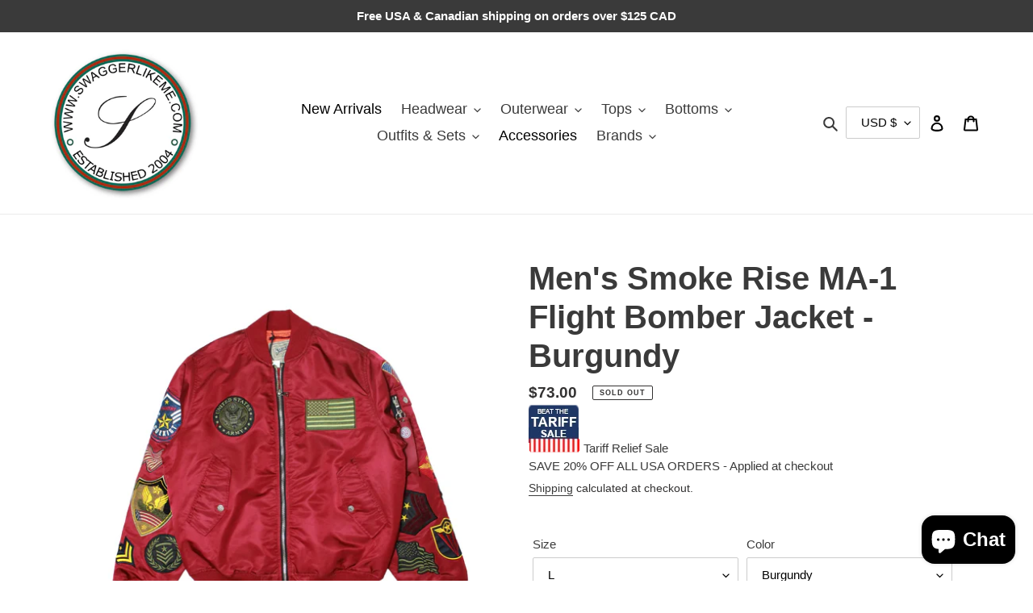

--- FILE ---
content_type: text/html; charset=utf-8
request_url: https://swaggerlikeme.com/en-us/products/smoke-rise-ma-1-flight-bomber-jacket-burgundy
body_size: 34755
content:
<!doctype html>
<html class="no-js" lang="en">
  <head>
    <meta charset="utf-8">
    <meta http-equiv="X-UA-Compatible" content="IE=edge,chrome=1">
    <meta name="viewport" content="width=device-width,initial-scale=1">
    <meta name="theme-color" content="#3a3a3a">

    <link rel="preconnect" href="https://cdn.shopify.com" crossorigin>
    <link rel="preconnect" href="https://fonts.shopify.com" crossorigin>
    <link rel="preconnect" href="https://monorail-edge.shopifysvc.com"><link rel="preload" href="//swaggerlikeme.com/cdn/shop/t/29/assets/theme.css?v=107459477675367550341721227213" as="style">
    <link rel="preload" href="//swaggerlikeme.com/cdn/shop/t/29/assets/myownstyle.css?v=46210067192289146051758729691" as="style">
    <link rel="preload" as="font" href="" type="font/woff2" crossorigin>
    <link rel="preload" as="font" href="" type="font/woff2" crossorigin>
    <link rel="preload" as="font" href="" type="font/woff2" crossorigin>
    <link rel="preload" href="//swaggerlikeme.com/cdn/shop/t/29/assets/theme.js?v=14933923499436429191721227213" as="script">
    <link rel="preload" href="//swaggerlikeme.com/cdn/shop/t/29/assets/lazysizes.js?v=63098554868324070131721227213" as="script">
    <link rel="preload" href="//swaggerlikeme.com/cdn/shop/t/29/assets/modal.js?v=37759287394458742311721227213" as="script"><link rel="canonical" href="https://swaggerlikeme.com/en-us/products/smoke-rise-ma-1-flight-bomber-jacket-burgundy"><link rel="shortcut icon" href="//swaggerlikeme.com/cdn/shop/files/S-LOGO_32x32.png?v=1680544637" type="image/png"><title>Men&#39;s Smoke Rise MA-1 Flight Bomber Jacket in Burgundy
&ndash; Swaggerlikeme.com / Grand General Store</title><meta name="description" content="Smoke Rise MA-1 Flight bomber jacket features Ballistic Nylon outer, Embroidered patches at chest and sleeves, quilted lining, mid poly-fill and branded hardware."><!-- /snippets/social-meta-tags.liquid -->




<meta property="og:site_name" content="Swaggerlikeme.com / Grand General Store">
<meta property="og:url" content="https://swaggerlikeme.com/en-us/products/smoke-rise-ma-1-flight-bomber-jacket-burgundy">
<meta property="og:title" content="Men&#39;s Smoke Rise MA-1 Flight Bomber Jacket in Burgundy">
<meta property="og:type" content="product">
<meta property="og:description" content="Smoke Rise MA-1 Flight bomber jacket features Ballistic Nylon outer, Embroidered patches at chest and sleeves, quilted lining, mid poly-fill and branded hardware.">

  <meta property="og:price:amount" content="73.00">
  <meta property="og:price:currency" content="USD">

<meta property="og:image" content="http://swaggerlikeme.com/cdn/shop/files/SMR-JJ7795-BUR-Front_1200x1200.webp?v=1715785338"><meta property="og:image" content="http://swaggerlikeme.com/cdn/shop/files/SMR-JJ7795-BUR-Front-2_1200x1200.webp?v=1715785338"><meta property="og:image" content="http://swaggerlikeme.com/cdn/shop/files/SMR-JJ7795-BUR-Back_1200x1200.webp?v=1715785338">
<meta property="og:image:secure_url" content="https://swaggerlikeme.com/cdn/shop/files/SMR-JJ7795-BUR-Front_1200x1200.webp?v=1715785338"><meta property="og:image:secure_url" content="https://swaggerlikeme.com/cdn/shop/files/SMR-JJ7795-BUR-Front-2_1200x1200.webp?v=1715785338"><meta property="og:image:secure_url" content="https://swaggerlikeme.com/cdn/shop/files/SMR-JJ7795-BUR-Back_1200x1200.webp?v=1715785338">


<meta name="twitter:card" content="summary_large_image">
<meta name="twitter:title" content="Men&#39;s Smoke Rise MA-1 Flight Bomber Jacket in Burgundy">
<meta name="twitter:description" content="Smoke Rise MA-1 Flight bomber jacket features Ballistic Nylon outer, Embroidered patches at chest and sleeves, quilted lining, mid poly-fill and branded hardware.">

    
<style data-shopify>
:root {
    --color-text: #3a3a3a;
    --color-text-rgb: 58, 58, 58;
    --color-body-text: #333232;
    --color-sale-text: #EA0606;
    --color-small-button-text-border: #3a3a3a;
    --color-text-field: #ffffff;
    --color-text-field-text: #000000;
    --color-text-field-text-rgb: 0, 0, 0;

    --color-btn-primary: #3a3a3a;
    --color-btn-primary-darker: #212121;
    --color-btn-primary-text: #ffffff;

    --color-blankstate: rgba(51, 50, 50, 0.35);
    --color-blankstate-border: rgba(51, 50, 50, 0.2);
    --color-blankstate-background: rgba(51, 50, 50, 0.1);

    --color-text-focus:#606060;
    --color-overlay-text-focus:#e6e6e6;
    --color-btn-primary-focus:#606060;
    --color-btn-social-focus:#d2d2d2;
    --color-small-button-text-border-focus:#606060;
    --predictive-search-focus:#f2f2f2;

    --color-body: #ffffff;
    --color-bg: #ffffff;
    --color-bg-rgb: 255, 255, 255;
    --color-bg-alt: rgba(51, 50, 50, 0.05);
    --color-bg-currency-selector: rgba(51, 50, 50, 0.2);

    --color-overlay-title-text: #ffffff;
    --color-image-overlay: #685858;
    --color-image-overlay-rgb: 104, 88, 88;--opacity-image-overlay: 0.4;--hover-overlay-opacity: 0.8;

    --color-border: #ebebeb;
    --color-border-form: #cccccc;
    --color-border-form-darker: #b3b3b3;

    --svg-select-icon: url(//swaggerlikeme.com/cdn/shop/t/29/assets/ico-select.svg?v=29003672709104678581721227213);
    --slick-img-url: url(//swaggerlikeme.com/cdn/shop/t/29/assets/ajax-loader.gif?v=41356863302472015721721227213);

    --font-weight-body--bold: 700;
    --font-weight-body--bolder: 700;

    --font-stack-header: Helvetica, Arial, sans-serif;
    --font-style-header: normal;
    --font-weight-header: 700;

    --font-stack-body: Helvetica, Arial, sans-serif;
    --font-style-body: normal;
    --font-weight-body: 400;

    --font-size-header: 30;

    --font-size-base: 15;

    --font-h1-desktop: 40;
    --font-h1-mobile: 37;
    --font-h2-desktop: 23;
    --font-h2-mobile: 21;
    --font-h3-mobile: 23;
    --font-h4-desktop: 20;
    --font-h4-mobile: 18;
    --font-h5-desktop: 17;
    --font-h5-mobile: 15;
    --font-h6-desktop: 16;
    --font-h6-mobile: 14;

    --font-mega-title-large-desktop: 75;

    --font-rich-text-large: 17;
    --font-rich-text-small: 13;

    
--color-video-bg: #f2f2f2;

    
    --global-color-image-loader-primary: rgba(58, 58, 58, 0.06);
    --global-color-image-loader-secondary: rgba(58, 58, 58, 0.12);
  }
</style>


    <style>
      *,::after,::before{box-sizing:border-box}body{margin:0}body,html{background-color:var(--color-body)}body,button{font-size:calc(var(--font-size-base) * 1px);font-family:var(--font-stack-body);font-style:var(--font-style-body);font-weight:var(--font-weight-body);color:var(--color-text);line-height:1.5}body,button{-webkit-font-smoothing:antialiased;-webkit-text-size-adjust:100%}.border-bottom{border-bottom:1px solid var(--color-border)}.btn--link{background-color:transparent;border:0;margin:0;color:var(--color-text);text-align:left}.text-right{text-align:right}.icon{display:inline-block;width:20px;height:20px;vertical-align:middle;fill:currentColor}.icon__fallback-text,.visually-hidden{position:absolute!important;overflow:hidden;clip:rect(0 0 0 0);height:1px;width:1px;margin:-1px;padding:0;border:0}svg.icon:not(.icon--full-color) circle,svg.icon:not(.icon--full-color) ellipse,svg.icon:not(.icon--full-color) g,svg.icon:not(.icon--full-color) line,svg.icon:not(.icon--full-color) path,svg.icon:not(.icon--full-color) polygon,svg.icon:not(.icon--full-color) polyline,svg.icon:not(.icon--full-color) rect,symbol.icon:not(.icon--full-color) circle,symbol.icon:not(.icon--full-color) ellipse,symbol.icon:not(.icon--full-color) g,symbol.icon:not(.icon--full-color) line,symbol.icon:not(.icon--full-color) path,symbol.icon:not(.icon--full-color) polygon,symbol.icon:not(.icon--full-color) polyline,symbol.icon:not(.icon--full-color) rect{fill:inherit;stroke:inherit}li{list-style:none}.list--inline{padding:0;margin:0}.list--inline>li{display:inline-block;margin-bottom:0;vertical-align:middle}a{color:var(--color-text);text-decoration:none}.h1,.h2,h1,h2{margin:0 0 17.5px;font-family:var(--font-stack-header);font-style:var(--font-style-header);font-weight:var(--font-weight-header);line-height:1.2;overflow-wrap:break-word;word-wrap:break-word}.h1 a,.h2 a,h1 a,h2 a{color:inherit;text-decoration:none;font-weight:inherit}.h1,h1{font-size:calc(((var(--font-h1-desktop))/ (var(--font-size-base))) * 1em);text-transform:none;letter-spacing:0}@media only screen and (max-width:749px){.h1,h1{font-size:calc(((var(--font-h1-mobile))/ (var(--font-size-base))) * 1em)}}.h2,h2{font-size:calc(((var(--font-h2-desktop))/ (var(--font-size-base))) * 1em);text-transform:uppercase;letter-spacing:.1em}@media only screen and (max-width:749px){.h2,h2{font-size:calc(((var(--font-h2-mobile))/ (var(--font-size-base))) * 1em)}}p{color:var(--color-body-text);margin:0 0 19.44444px}@media only screen and (max-width:749px){p{font-size:calc(((var(--font-size-base) - 1)/ (var(--font-size-base))) * 1em)}}p:last-child{margin-bottom:0}@media only screen and (max-width:749px){.small--hide{display:none!important}}.grid{list-style:none;margin:0;padding:0;margin-left:-30px}.grid::after{content:'';display:table;clear:both}@media only screen and (max-width:749px){.grid{margin-left:-22px}}.grid::after{content:'';display:table;clear:both}.grid--no-gutters{margin-left:0}.grid--no-gutters .grid__item{padding-left:0}.grid--table{display:table;table-layout:fixed;width:100%}.grid--table>.grid__item{float:none;display:table-cell;vertical-align:middle}.grid__item{float:left;padding-left:30px;width:100%}@media only screen and (max-width:749px){.grid__item{padding-left:22px}}.grid__item[class*="--push"]{position:relative}@media only screen and (min-width:750px){.medium-up--one-quarter{width:25%}.medium-up--push-one-third{width:33.33%}.medium-up--one-half{width:50%}.medium-up--push-one-third{left:33.33%;position:relative}}.site-header{position:relative;background-color:var(--color-body)}@media only screen and (max-width:749px){.site-header{border-bottom:1px solid var(--color-border)}}@media only screen and (min-width:750px){.site-header{padding:0 55px}.site-header.logo--center{padding-top:30px}}.site-header__logo{margin:15px 0}.logo-align--center .site-header__logo{text-align:center;margin:0 auto}@media only screen and (max-width:749px){.logo-align--center .site-header__logo{text-align:left;margin:15px 0}}@media only screen and (max-width:749px){.site-header__logo{padding-left:22px;text-align:left}.site-header__logo img{margin:0}}.site-header__logo-link{display:inline-block;word-break:break-word}@media only screen and (min-width:750px){.logo-align--center .site-header__logo-link{margin:0 auto}}.site-header__logo-image{display:block}@media only screen and (min-width:750px){.site-header__logo-image{margin:0 auto}}.site-header__logo-image img{width:100%}.site-header__logo-image--centered img{margin:0 auto}.site-header__logo img{display:block}.site-header__icons{position:relative;white-space:nowrap}@media only screen and (max-width:749px){.site-header__icons{width:auto;padding-right:13px}.site-header__icons .btn--link,.site-header__icons .site-header__cart{font-size:calc(((var(--font-size-base))/ (var(--font-size-base))) * 1em)}}.site-header__icons-wrapper{position:relative;display:-webkit-flex;display:-ms-flexbox;display:flex;width:100%;-ms-flex-align:center;-webkit-align-items:center;-moz-align-items:center;-ms-align-items:center;-o-align-items:center;align-items:center;-webkit-justify-content:flex-end;-ms-justify-content:flex-end;justify-content:flex-end}.site-header__account,.site-header__cart,.site-header__search{position:relative}.site-header__search.site-header__icon{display:none}@media only screen and (min-width:1400px){.site-header__search.site-header__icon{display:block}}.site-header__search-toggle{display:block}@media only screen and (min-width:750px){.site-header__account,.site-header__cart{padding:10px 11px}}.site-header__cart-title,.site-header__search-title{position:absolute!important;overflow:hidden;clip:rect(0 0 0 0);height:1px;width:1px;margin:-1px;padding:0;border:0;display:block;vertical-align:middle}.site-header__cart-title{margin-right:3px}.site-header__cart-count{display:flex;align-items:center;justify-content:center;position:absolute;right:.4rem;top:.2rem;font-weight:700;background-color:var(--color-btn-primary);color:var(--color-btn-primary-text);border-radius:50%;min-width:1em;height:1em}.site-header__cart-count span{font-family:HelveticaNeue,"Helvetica Neue",Helvetica,Arial,sans-serif;font-size:calc(11em / 16);line-height:1}@media only screen and (max-width:749px){.site-header__cart-count{top:calc(7em / 16);right:0;border-radius:50%;min-width:calc(19em / 16);height:calc(19em / 16)}}@media only screen and (max-width:749px){.site-header__cart-count span{padding:.25em calc(6em / 16);font-size:12px}}.site-header__menu{display:none}@media only screen and (max-width:749px){.site-header__icon{display:inline-block;vertical-align:middle;padding:10px 11px;margin:0}}@media only screen and (min-width:750px){.site-header__icon .icon-search{margin-right:3px}}.announcement-bar{z-index:10;position:relative;text-align:center;border-bottom:1px solid transparent;padding:2px}.announcement-bar__link{display:block}.announcement-bar__message{display:block;padding:11px 22px;font-size:calc(((16)/ (var(--font-size-base))) * 1em);font-weight:var(--font-weight-header)}@media only screen and (min-width:750px){.announcement-bar__message{padding-left:55px;padding-right:55px}}.site-nav{position:relative;padding:0;text-align:center;margin:25px 0}.site-nav a{padding:3px 10px}.site-nav__link{display:block;white-space:nowrap}.site-nav--centered .site-nav__link{padding-top:0}.site-nav__link .icon-chevron-down{width:calc(8em / 16);height:calc(8em / 16);margin-left:.5rem}.site-nav__label{border-bottom:1px solid transparent}.site-nav__link--active .site-nav__label{border-bottom-color:var(--color-text)}.site-nav__link--button{border:none;background-color:transparent;padding:3px 10px}.site-header__mobile-nav{z-index:11;position:relative;background-color:var(--color-body)}@media only screen and (max-width:749px){.site-header__mobile-nav{display:-webkit-flex;display:-ms-flexbox;display:flex;width:100%;-ms-flex-align:center;-webkit-align-items:center;-moz-align-items:center;-ms-align-items:center;-o-align-items:center;align-items:center}}.mobile-nav--open .icon-close{display:none}.main-content{opacity:0}.main-content .shopify-section{display:none}.main-content .shopify-section:first-child{display:inherit}.critical-hidden{display:none}
    </style>

    <script>
      window.performance.mark('debut:theme_stylesheet_loaded.start');

      function onLoadStylesheet() {
        performance.mark('debut:theme_stylesheet_loaded.end');
        performance.measure('debut:theme_stylesheet_loaded', 'debut:theme_stylesheet_loaded.start', 'debut:theme_stylesheet_loaded.end');

        var url = "//swaggerlikeme.com/cdn/shop/t/29/assets/theme.css?v=107459477675367550341721227213";
        var link = document.querySelector('link[href="' + url + '"]');
        link.loaded = true;
        link.dispatchEvent(new Event('load'));
      }
    </script>

    <link
      rel="stylesheet"
      href="//swaggerlikeme.com/cdn/shop/t/29/assets/theme.css?v=107459477675367550341721227213"
      type="text/css"
      media="print"
      onload="this.media='all';onLoadStylesheet()"
    >
    <link
      rel="stylesheet"
      href="//swaggerlikeme.com/cdn/shop/t/29/assets/myownstyle.css?v=46210067192289146051758729691"
      type="text/css"
      media="print"
      onload="this.media='all';onLoadStylesheet()"
    >

    <style>
      
      
      
      
      
      
    </style>

    <script>
      var theme = {
        breakpoints: {
          medium: 750,
          large: 990,
          widescreen: 1400
        },
        strings: {
          addToCart: "Add to cart",
          soldOut: "Sold out",
          unavailable: "Unavailable",
          regularPrice: "Regular price",
          salePrice: "Sale price",
          sale: "Sale",
          fromLowestPrice: "from [price]",
          vendor: "Vendor",
          showMore: "Show More",
          showLess: "Show Less",
          searchFor: "Search for",
          addressError: "Error looking up that address",
          addressNoResults: "No results for that address",
          addressQueryLimit: "You have exceeded the Google API usage limit. Consider upgrading to a \u003ca href=\"https:\/\/developers.google.com\/maps\/premium\/usage-limits\"\u003ePremium Plan\u003c\/a\u003e.",
          authError: "There was a problem authenticating your Google Maps account.",
          newWindow: "Opens in a new window.",
          external: "Opens external website.",
          newWindowExternal: "Opens external website in a new window.",
          removeLabel: "Remove [product]",
          update: "Update",
          quantity: "Quantity",
          discountedTotal: "Discounted total",
          regularTotal: "Regular total",
          priceColumn: "See Price column for discount details.",
          quantityMinimumMessage: "Quantity must be 1 or more",
          cartError: "There was an error while updating your cart. Please try again.",
          removedItemMessage: "Removed \u003cspan class=\"cart__removed-product-details\"\u003e([quantity]) [link]\u003c\/span\u003e from your cart.",
          unitPrice: "Unit price",
          unitPriceSeparator: "per",
          oneCartCount: "1 item",
          otherCartCount: "[count] items",
          quantityLabel: "Quantity: [count]",
          products: "Products",
          loading: "Loading",
          number_of_results: "[result_number] of [results_count]",
          number_of_results_found: "[results_count] results found",
          one_result_found: "1 result found"
        },
        moneyFormat: "${{amount}}",
        moneyFormatWithCurrency: "${{amount}} USD",
        settings: {
          predictiveSearchEnabled: true,
          predictiveSearchShowPrice: false,
          predictiveSearchShowVendor: false
        },
        stylesheet: "//swaggerlikeme.com/cdn/shop/t/29/assets/theme.css?v=107459477675367550341721227213"
      }

      document.documentElement.className = document.documentElement.className.replace('no-js', 'js');
    </script><script src="//swaggerlikeme.com/cdn/shop/t/29/assets/theme.js?v=14933923499436429191721227213" defer="defer"></script>
    <script src="//swaggerlikeme.com/cdn/shop/t/29/assets/lazysizes.js?v=63098554868324070131721227213" async="async"></script>
    <script src="//swaggerlikeme.com/cdn/shop/t/29/assets/modal.js?v=37759287394458742311721227213" defer></script>

    <script type="text/javascript">
      if (window.MSInputMethodContext && document.documentMode) {
        var scripts = document.getElementsByTagName('script')[0];
        var polyfill = document.createElement("script");
        polyfill.defer = true;
        polyfill.src = "//swaggerlikeme.com/cdn/shop/t/29/assets/ie11CustomProperties.min.js?v=146208399201472936201721227213";

        scripts.parentNode.insertBefore(polyfill, scripts);
      }
    </script>

    <script>window.performance && window.performance.mark && window.performance.mark('shopify.content_for_header.start');</script><meta name="facebook-domain-verification" content="h2qvozwls7ee8mwtmtul23vhhdwm40">
<meta name="google-site-verification" content="G8J5l1lGBE1SmwYk9UbCpf3vwh_od2m43lE-4Y-JLAo">
<meta id="shopify-digital-wallet" name="shopify-digital-wallet" content="/52123107526/digital_wallets/dialog">
<meta name="shopify-checkout-api-token" content="e3800b6ba9a6050073e48618abbbca23">
<meta id="in-context-paypal-metadata" data-shop-id="52123107526" data-venmo-supported="false" data-environment="production" data-locale="en_US" data-paypal-v4="true" data-currency="USD">
<link rel="alternate" hreflang="x-default" href="https://swaggerlikeme.com/products/smoke-rise-ma-1-flight-bomber-jacket-burgundy">
<link rel="alternate" hreflang="en" href="https://swaggerlikeme.com/products/smoke-rise-ma-1-flight-bomber-jacket-burgundy">
<link rel="alternate" hreflang="en-US" href="https://swaggerlikeme.com/en-us/products/smoke-rise-ma-1-flight-bomber-jacket-burgundy">
<link rel="alternate" type="application/json+oembed" href="https://swaggerlikeme.com/en-us/products/smoke-rise-ma-1-flight-bomber-jacket-burgundy.oembed">
<script async="async" src="/checkouts/internal/preloads.js?locale=en-US"></script>
<link rel="preconnect" href="https://shop.app" crossorigin="anonymous">
<script async="async" src="https://shop.app/checkouts/internal/preloads.js?locale=en-US&shop_id=52123107526" crossorigin="anonymous"></script>
<script id="apple-pay-shop-capabilities" type="application/json">{"shopId":52123107526,"countryCode":"CA","currencyCode":"USD","merchantCapabilities":["supports3DS"],"merchantId":"gid:\/\/shopify\/Shop\/52123107526","merchantName":"Swaggerlikeme.com \/ Grand General Store","requiredBillingContactFields":["postalAddress","email","phone"],"requiredShippingContactFields":["postalAddress","email","phone"],"shippingType":"shipping","supportedNetworks":["visa","masterCard","amex","discover","interac","jcb"],"total":{"type":"pending","label":"Swaggerlikeme.com \/ Grand General Store","amount":"1.00"},"shopifyPaymentsEnabled":true,"supportsSubscriptions":true}</script>
<script id="shopify-features" type="application/json">{"accessToken":"e3800b6ba9a6050073e48618abbbca23","betas":["rich-media-storefront-analytics"],"domain":"swaggerlikeme.com","predictiveSearch":true,"shopId":52123107526,"locale":"en"}</script>
<script>var Shopify = Shopify || {};
Shopify.shop = "district-905-streetwear-accessories.myshopify.com";
Shopify.locale = "en";
Shopify.currency = {"active":"USD","rate":"0.73604552"};
Shopify.country = "US";
Shopify.theme = {"name":"DEBUT-TARIFF-RELIEF-SALE-NO-SIGN-UP-PROMO 25% OFF","id":170250043673,"schema_name":"Debut","schema_version":"17.7.0","theme_store_id":796,"role":"main"};
Shopify.theme.handle = "null";
Shopify.theme.style = {"id":null,"handle":null};
Shopify.cdnHost = "swaggerlikeme.com/cdn";
Shopify.routes = Shopify.routes || {};
Shopify.routes.root = "/en-us/";</script>
<script type="module">!function(o){(o.Shopify=o.Shopify||{}).modules=!0}(window);</script>
<script>!function(o){function n(){var o=[];function n(){o.push(Array.prototype.slice.apply(arguments))}return n.q=o,n}var t=o.Shopify=o.Shopify||{};t.loadFeatures=n(),t.autoloadFeatures=n()}(window);</script>
<script>
  window.ShopifyPay = window.ShopifyPay || {};
  window.ShopifyPay.apiHost = "shop.app\/pay";
  window.ShopifyPay.redirectState = null;
</script>
<script id="shop-js-analytics" type="application/json">{"pageType":"product"}</script>
<script defer="defer" async type="module" src="//swaggerlikeme.com/cdn/shopifycloud/shop-js/modules/v2/client.init-shop-cart-sync_BT-GjEfc.en.esm.js"></script>
<script defer="defer" async type="module" src="//swaggerlikeme.com/cdn/shopifycloud/shop-js/modules/v2/chunk.common_D58fp_Oc.esm.js"></script>
<script defer="defer" async type="module" src="//swaggerlikeme.com/cdn/shopifycloud/shop-js/modules/v2/chunk.modal_xMitdFEc.esm.js"></script>
<script type="module">
  await import("//swaggerlikeme.com/cdn/shopifycloud/shop-js/modules/v2/client.init-shop-cart-sync_BT-GjEfc.en.esm.js");
await import("//swaggerlikeme.com/cdn/shopifycloud/shop-js/modules/v2/chunk.common_D58fp_Oc.esm.js");
await import("//swaggerlikeme.com/cdn/shopifycloud/shop-js/modules/v2/chunk.modal_xMitdFEc.esm.js");

  window.Shopify.SignInWithShop?.initShopCartSync?.({"fedCMEnabled":true,"windoidEnabled":true});

</script>
<script>
  window.Shopify = window.Shopify || {};
  if (!window.Shopify.featureAssets) window.Shopify.featureAssets = {};
  window.Shopify.featureAssets['shop-js'] = {"shop-cart-sync":["modules/v2/client.shop-cart-sync_DZOKe7Ll.en.esm.js","modules/v2/chunk.common_D58fp_Oc.esm.js","modules/v2/chunk.modal_xMitdFEc.esm.js"],"init-fed-cm":["modules/v2/client.init-fed-cm_B6oLuCjv.en.esm.js","modules/v2/chunk.common_D58fp_Oc.esm.js","modules/v2/chunk.modal_xMitdFEc.esm.js"],"shop-cash-offers":["modules/v2/client.shop-cash-offers_D2sdYoxE.en.esm.js","modules/v2/chunk.common_D58fp_Oc.esm.js","modules/v2/chunk.modal_xMitdFEc.esm.js"],"shop-login-button":["modules/v2/client.shop-login-button_QeVjl5Y3.en.esm.js","modules/v2/chunk.common_D58fp_Oc.esm.js","modules/v2/chunk.modal_xMitdFEc.esm.js"],"pay-button":["modules/v2/client.pay-button_DXTOsIq6.en.esm.js","modules/v2/chunk.common_D58fp_Oc.esm.js","modules/v2/chunk.modal_xMitdFEc.esm.js"],"shop-button":["modules/v2/client.shop-button_DQZHx9pm.en.esm.js","modules/v2/chunk.common_D58fp_Oc.esm.js","modules/v2/chunk.modal_xMitdFEc.esm.js"],"avatar":["modules/v2/client.avatar_BTnouDA3.en.esm.js"],"init-windoid":["modules/v2/client.init-windoid_CR1B-cfM.en.esm.js","modules/v2/chunk.common_D58fp_Oc.esm.js","modules/v2/chunk.modal_xMitdFEc.esm.js"],"init-shop-for-new-customer-accounts":["modules/v2/client.init-shop-for-new-customer-accounts_C_vY_xzh.en.esm.js","modules/v2/client.shop-login-button_QeVjl5Y3.en.esm.js","modules/v2/chunk.common_D58fp_Oc.esm.js","modules/v2/chunk.modal_xMitdFEc.esm.js"],"init-shop-email-lookup-coordinator":["modules/v2/client.init-shop-email-lookup-coordinator_BI7n9ZSv.en.esm.js","modules/v2/chunk.common_D58fp_Oc.esm.js","modules/v2/chunk.modal_xMitdFEc.esm.js"],"init-shop-cart-sync":["modules/v2/client.init-shop-cart-sync_BT-GjEfc.en.esm.js","modules/v2/chunk.common_D58fp_Oc.esm.js","modules/v2/chunk.modal_xMitdFEc.esm.js"],"shop-toast-manager":["modules/v2/client.shop-toast-manager_DiYdP3xc.en.esm.js","modules/v2/chunk.common_D58fp_Oc.esm.js","modules/v2/chunk.modal_xMitdFEc.esm.js"],"init-customer-accounts":["modules/v2/client.init-customer-accounts_D9ZNqS-Q.en.esm.js","modules/v2/client.shop-login-button_QeVjl5Y3.en.esm.js","modules/v2/chunk.common_D58fp_Oc.esm.js","modules/v2/chunk.modal_xMitdFEc.esm.js"],"init-customer-accounts-sign-up":["modules/v2/client.init-customer-accounts-sign-up_iGw4briv.en.esm.js","modules/v2/client.shop-login-button_QeVjl5Y3.en.esm.js","modules/v2/chunk.common_D58fp_Oc.esm.js","modules/v2/chunk.modal_xMitdFEc.esm.js"],"shop-follow-button":["modules/v2/client.shop-follow-button_CqMgW2wH.en.esm.js","modules/v2/chunk.common_D58fp_Oc.esm.js","modules/v2/chunk.modal_xMitdFEc.esm.js"],"checkout-modal":["modules/v2/client.checkout-modal_xHeaAweL.en.esm.js","modules/v2/chunk.common_D58fp_Oc.esm.js","modules/v2/chunk.modal_xMitdFEc.esm.js"],"shop-login":["modules/v2/client.shop-login_D91U-Q7h.en.esm.js","modules/v2/chunk.common_D58fp_Oc.esm.js","modules/v2/chunk.modal_xMitdFEc.esm.js"],"lead-capture":["modules/v2/client.lead-capture_BJmE1dJe.en.esm.js","modules/v2/chunk.common_D58fp_Oc.esm.js","modules/v2/chunk.modal_xMitdFEc.esm.js"],"payment-terms":["modules/v2/client.payment-terms_Ci9AEqFq.en.esm.js","modules/v2/chunk.common_D58fp_Oc.esm.js","modules/v2/chunk.modal_xMitdFEc.esm.js"]};
</script>
<script id="__st">var __st={"a":52123107526,"offset":-18000,"reqid":"7ea30a04-52f1-46c0-8ef8-12921dac28be-1769146527","pageurl":"swaggerlikeme.com\/en-us\/products\/smoke-rise-ma-1-flight-bomber-jacket-burgundy","u":"52cf02656747","p":"product","rtyp":"product","rid":7243142758598};</script>
<script>window.ShopifyPaypalV4VisibilityTracking = true;</script>
<script id="form-persister">!function(){'use strict';const t='contact',e='new_comment',n=[[t,t],['blogs',e],['comments',e],[t,'customer']],o='password',r='form_key',c=['recaptcha-v3-token','g-recaptcha-response','h-captcha-response',o],s=()=>{try{return window.sessionStorage}catch{return}},i='__shopify_v',u=t=>t.elements[r],a=function(){const t=[...n].map((([t,e])=>`form[action*='/${t}']:not([data-nocaptcha='true']) input[name='form_type'][value='${e}']`)).join(',');var e;return e=t,()=>e?[...document.querySelectorAll(e)].map((t=>t.form)):[]}();function m(t){const e=u(t);a().includes(t)&&(!e||!e.value)&&function(t){try{if(!s())return;!function(t){const e=s();if(!e)return;const n=u(t);if(!n)return;const o=n.value;o&&e.removeItem(o)}(t);const e=Array.from(Array(32),(()=>Math.random().toString(36)[2])).join('');!function(t,e){u(t)||t.append(Object.assign(document.createElement('input'),{type:'hidden',name:r})),t.elements[r].value=e}(t,e),function(t,e){const n=s();if(!n)return;const r=[...t.querySelectorAll(`input[type='${o}']`)].map((({name:t})=>t)),u=[...c,...r],a={};for(const[o,c]of new FormData(t).entries())u.includes(o)||(a[o]=c);n.setItem(e,JSON.stringify({[i]:1,action:t.action,data:a}))}(t,e)}catch(e){console.error('failed to persist form',e)}}(t)}const f=t=>{if('true'===t.dataset.persistBound)return;const e=function(t,e){const n=function(t){return'function'==typeof t.submit?t.submit:HTMLFormElement.prototype.submit}(t).bind(t);return function(){let t;return()=>{t||(t=!0,(()=>{try{e(),n()}catch(t){(t=>{console.error('form submit failed',t)})(t)}})(),setTimeout((()=>t=!1),250))}}()}(t,(()=>{m(t)}));!function(t,e){if('function'==typeof t.submit&&'function'==typeof e)try{t.submit=e}catch{}}(t,e),t.addEventListener('submit',(t=>{t.preventDefault(),e()})),t.dataset.persistBound='true'};!function(){function t(t){const e=(t=>{const e=t.target;return e instanceof HTMLFormElement?e:e&&e.form})(t);e&&m(e)}document.addEventListener('submit',t),document.addEventListener('DOMContentLoaded',(()=>{const e=a();for(const t of e)f(t);var n;n=document.body,new window.MutationObserver((t=>{for(const e of t)if('childList'===e.type&&e.addedNodes.length)for(const t of e.addedNodes)1===t.nodeType&&'FORM'===t.tagName&&a().includes(t)&&f(t)})).observe(n,{childList:!0,subtree:!0,attributes:!1}),document.removeEventListener('submit',t)}))}()}();</script>
<script integrity="sha256-4kQ18oKyAcykRKYeNunJcIwy7WH5gtpwJnB7kiuLZ1E=" data-source-attribution="shopify.loadfeatures" defer="defer" src="//swaggerlikeme.com/cdn/shopifycloud/storefront/assets/storefront/load_feature-a0a9edcb.js" crossorigin="anonymous"></script>
<script crossorigin="anonymous" defer="defer" src="//swaggerlikeme.com/cdn/shopifycloud/storefront/assets/shopify_pay/storefront-65b4c6d7.js?v=20250812"></script>
<script data-source-attribution="shopify.dynamic_checkout.dynamic.init">var Shopify=Shopify||{};Shopify.PaymentButton=Shopify.PaymentButton||{isStorefrontPortableWallets:!0,init:function(){window.Shopify.PaymentButton.init=function(){};var t=document.createElement("script");t.src="https://swaggerlikeme.com/cdn/shopifycloud/portable-wallets/latest/portable-wallets.en.js",t.type="module",document.head.appendChild(t)}};
</script>
<script data-source-attribution="shopify.dynamic_checkout.buyer_consent">
  function portableWalletsHideBuyerConsent(e){var t=document.getElementById("shopify-buyer-consent"),n=document.getElementById("shopify-subscription-policy-button");t&&n&&(t.classList.add("hidden"),t.setAttribute("aria-hidden","true"),n.removeEventListener("click",e))}function portableWalletsShowBuyerConsent(e){var t=document.getElementById("shopify-buyer-consent"),n=document.getElementById("shopify-subscription-policy-button");t&&n&&(t.classList.remove("hidden"),t.removeAttribute("aria-hidden"),n.addEventListener("click",e))}window.Shopify?.PaymentButton&&(window.Shopify.PaymentButton.hideBuyerConsent=portableWalletsHideBuyerConsent,window.Shopify.PaymentButton.showBuyerConsent=portableWalletsShowBuyerConsent);
</script>
<script>
  function portableWalletsCleanup(e){e&&e.src&&console.error("Failed to load portable wallets script "+e.src);var t=document.querySelectorAll("shopify-accelerated-checkout .shopify-payment-button__skeleton, shopify-accelerated-checkout-cart .wallet-cart-button__skeleton"),e=document.getElementById("shopify-buyer-consent");for(let e=0;e<t.length;e++)t[e].remove();e&&e.remove()}function portableWalletsNotLoadedAsModule(e){e instanceof ErrorEvent&&"string"==typeof e.message&&e.message.includes("import.meta")&&"string"==typeof e.filename&&e.filename.includes("portable-wallets")&&(window.removeEventListener("error",portableWalletsNotLoadedAsModule),window.Shopify.PaymentButton.failedToLoad=e,"loading"===document.readyState?document.addEventListener("DOMContentLoaded",window.Shopify.PaymentButton.init):window.Shopify.PaymentButton.init())}window.addEventListener("error",portableWalletsNotLoadedAsModule);
</script>

<script type="module" src="https://swaggerlikeme.com/cdn/shopifycloud/portable-wallets/latest/portable-wallets.en.js" onError="portableWalletsCleanup(this)" crossorigin="anonymous"></script>
<script nomodule>
  document.addEventListener("DOMContentLoaded", portableWalletsCleanup);
</script>

<script id='scb4127' type='text/javascript' async='' src='https://swaggerlikeme.com/cdn/shopifycloud/privacy-banner/storefront-banner.js'></script><link id="shopify-accelerated-checkout-styles" rel="stylesheet" media="screen" href="https://swaggerlikeme.com/cdn/shopifycloud/portable-wallets/latest/accelerated-checkout-backwards-compat.css" crossorigin="anonymous">
<style id="shopify-accelerated-checkout-cart">
        #shopify-buyer-consent {
  margin-top: 1em;
  display: inline-block;
  width: 100%;
}

#shopify-buyer-consent.hidden {
  display: none;
}

#shopify-subscription-policy-button {
  background: none;
  border: none;
  padding: 0;
  text-decoration: underline;
  font-size: inherit;
  cursor: pointer;
}

#shopify-subscription-policy-button::before {
  box-shadow: none;
}

      </style>

<script>window.performance && window.performance.mark && window.performance.mark('shopify.content_for_header.end');</script>

    <!-- Global site tag (gtag.js) - Google Analytics -->
    <script async src="https://www.googletagmanager.com/gtag/js?id=G-HBQP5FCXYZ"></script>
    <script>
      window.dataLayer = window.dataLayer || [];
      function gtag(){dataLayer.push(arguments);}
      gtag('js', new Date());

      gtag('config', 'G-HBQP5FCXYZ');
    </script>
    <!--
      FACEBOOK PIXEL CODE -- >
      <!-- Facebook Pixel Code
    -->
    <script>
      !function(f,b,e,v,n,t,s)
      {if(f.fbq)return;n=f.fbq=function(){n.callMethod?
      n.callMethod.apply(n,arguments):n.queue.push(arguments)};
      if(!f._fbq)f._fbq=n;n.push=n;n.loaded=!0;n.version='2.0';
      n.queue=[];t=b.createElement(e);t.async=!0;
      t.src=v;s=b.getElementsByTagName(e)[0];
      s.parentNode.insertBefore(t,s)}(window,document,'script',
      'https://connect.facebook.net/en_US/fbevents.js');
       fbq('init', '805069320755609');
      fbq('track', 'PageView');
    </script>
    <noscript>
      <img
        height="1"
        width="1"
        src="
          https://www.facebook.com/tr?id=805069320755609&ev=PageView
          &noscript=1
        "
      >
    </noscript>
    <!-- End Facebook Pixel Code -->
  <script src="https://cdn.shopify.com/extensions/e8878072-2f6b-4e89-8082-94b04320908d/inbox-1254/assets/inbox-chat-loader.js" type="text/javascript" defer="defer"></script>
<link href="https://monorail-edge.shopifysvc.com" rel="dns-prefetch">
<script>(function(){if ("sendBeacon" in navigator && "performance" in window) {try {var session_token_from_headers = performance.getEntriesByType('navigation')[0].serverTiming.find(x => x.name == '_s').description;} catch {var session_token_from_headers = undefined;}var session_cookie_matches = document.cookie.match(/_shopify_s=([^;]*)/);var session_token_from_cookie = session_cookie_matches && session_cookie_matches.length === 2 ? session_cookie_matches[1] : "";var session_token = session_token_from_headers || session_token_from_cookie || "";function handle_abandonment_event(e) {var entries = performance.getEntries().filter(function(entry) {return /monorail-edge.shopifysvc.com/.test(entry.name);});if (!window.abandonment_tracked && entries.length === 0) {window.abandonment_tracked = true;var currentMs = Date.now();var navigation_start = performance.timing.navigationStart;var payload = {shop_id: 52123107526,url: window.location.href,navigation_start,duration: currentMs - navigation_start,session_token,page_type: "product"};window.navigator.sendBeacon("https://monorail-edge.shopifysvc.com/v1/produce", JSON.stringify({schema_id: "online_store_buyer_site_abandonment/1.1",payload: payload,metadata: {event_created_at_ms: currentMs,event_sent_at_ms: currentMs}}));}}window.addEventListener('pagehide', handle_abandonment_event);}}());</script>
<script id="web-pixels-manager-setup">(function e(e,d,r,n,o){if(void 0===o&&(o={}),!Boolean(null===(a=null===(i=window.Shopify)||void 0===i?void 0:i.analytics)||void 0===a?void 0:a.replayQueue)){var i,a;window.Shopify=window.Shopify||{};var t=window.Shopify;t.analytics=t.analytics||{};var s=t.analytics;s.replayQueue=[],s.publish=function(e,d,r){return s.replayQueue.push([e,d,r]),!0};try{self.performance.mark("wpm:start")}catch(e){}var l=function(){var e={modern:/Edge?\/(1{2}[4-9]|1[2-9]\d|[2-9]\d{2}|\d{4,})\.\d+(\.\d+|)|Firefox\/(1{2}[4-9]|1[2-9]\d|[2-9]\d{2}|\d{4,})\.\d+(\.\d+|)|Chrom(ium|e)\/(9{2}|\d{3,})\.\d+(\.\d+|)|(Maci|X1{2}).+ Version\/(15\.\d+|(1[6-9]|[2-9]\d|\d{3,})\.\d+)([,.]\d+|)( \(\w+\)|)( Mobile\/\w+|) Safari\/|Chrome.+OPR\/(9{2}|\d{3,})\.\d+\.\d+|(CPU[ +]OS|iPhone[ +]OS|CPU[ +]iPhone|CPU IPhone OS|CPU iPad OS)[ +]+(15[._]\d+|(1[6-9]|[2-9]\d|\d{3,})[._]\d+)([._]\d+|)|Android:?[ /-](13[3-9]|1[4-9]\d|[2-9]\d{2}|\d{4,})(\.\d+|)(\.\d+|)|Android.+Firefox\/(13[5-9]|1[4-9]\d|[2-9]\d{2}|\d{4,})\.\d+(\.\d+|)|Android.+Chrom(ium|e)\/(13[3-9]|1[4-9]\d|[2-9]\d{2}|\d{4,})\.\d+(\.\d+|)|SamsungBrowser\/([2-9]\d|\d{3,})\.\d+/,legacy:/Edge?\/(1[6-9]|[2-9]\d|\d{3,})\.\d+(\.\d+|)|Firefox\/(5[4-9]|[6-9]\d|\d{3,})\.\d+(\.\d+|)|Chrom(ium|e)\/(5[1-9]|[6-9]\d|\d{3,})\.\d+(\.\d+|)([\d.]+$|.*Safari\/(?![\d.]+ Edge\/[\d.]+$))|(Maci|X1{2}).+ Version\/(10\.\d+|(1[1-9]|[2-9]\d|\d{3,})\.\d+)([,.]\d+|)( \(\w+\)|)( Mobile\/\w+|) Safari\/|Chrome.+OPR\/(3[89]|[4-9]\d|\d{3,})\.\d+\.\d+|(CPU[ +]OS|iPhone[ +]OS|CPU[ +]iPhone|CPU IPhone OS|CPU iPad OS)[ +]+(10[._]\d+|(1[1-9]|[2-9]\d|\d{3,})[._]\d+)([._]\d+|)|Android:?[ /-](13[3-9]|1[4-9]\d|[2-9]\d{2}|\d{4,})(\.\d+|)(\.\d+|)|Mobile Safari.+OPR\/([89]\d|\d{3,})\.\d+\.\d+|Android.+Firefox\/(13[5-9]|1[4-9]\d|[2-9]\d{2}|\d{4,})\.\d+(\.\d+|)|Android.+Chrom(ium|e)\/(13[3-9]|1[4-9]\d|[2-9]\d{2}|\d{4,})\.\d+(\.\d+|)|Android.+(UC? ?Browser|UCWEB|U3)[ /]?(15\.([5-9]|\d{2,})|(1[6-9]|[2-9]\d|\d{3,})\.\d+)\.\d+|SamsungBrowser\/(5\.\d+|([6-9]|\d{2,})\.\d+)|Android.+MQ{2}Browser\/(14(\.(9|\d{2,})|)|(1[5-9]|[2-9]\d|\d{3,})(\.\d+|))(\.\d+|)|K[Aa][Ii]OS\/(3\.\d+|([4-9]|\d{2,})\.\d+)(\.\d+|)/},d=e.modern,r=e.legacy,n=navigator.userAgent;return n.match(d)?"modern":n.match(r)?"legacy":"unknown"}(),u="modern"===l?"modern":"legacy",c=(null!=n?n:{modern:"",legacy:""})[u],f=function(e){return[e.baseUrl,"/wpm","/b",e.hashVersion,"modern"===e.buildTarget?"m":"l",".js"].join("")}({baseUrl:d,hashVersion:r,buildTarget:u}),m=function(e){var d=e.version,r=e.bundleTarget,n=e.surface,o=e.pageUrl,i=e.monorailEndpoint;return{emit:function(e){var a=e.status,t=e.errorMsg,s=(new Date).getTime(),l=JSON.stringify({metadata:{event_sent_at_ms:s},events:[{schema_id:"web_pixels_manager_load/3.1",payload:{version:d,bundle_target:r,page_url:o,status:a,surface:n,error_msg:t},metadata:{event_created_at_ms:s}}]});if(!i)return console&&console.warn&&console.warn("[Web Pixels Manager] No Monorail endpoint provided, skipping logging."),!1;try{return self.navigator.sendBeacon.bind(self.navigator)(i,l)}catch(e){}var u=new XMLHttpRequest;try{return u.open("POST",i,!0),u.setRequestHeader("Content-Type","text/plain"),u.send(l),!0}catch(e){return console&&console.warn&&console.warn("[Web Pixels Manager] Got an unhandled error while logging to Monorail."),!1}}}}({version:r,bundleTarget:l,surface:e.surface,pageUrl:self.location.href,monorailEndpoint:e.monorailEndpoint});try{o.browserTarget=l,function(e){var d=e.src,r=e.async,n=void 0===r||r,o=e.onload,i=e.onerror,a=e.sri,t=e.scriptDataAttributes,s=void 0===t?{}:t,l=document.createElement("script"),u=document.querySelector("head"),c=document.querySelector("body");if(l.async=n,l.src=d,a&&(l.integrity=a,l.crossOrigin="anonymous"),s)for(var f in s)if(Object.prototype.hasOwnProperty.call(s,f))try{l.dataset[f]=s[f]}catch(e){}if(o&&l.addEventListener("load",o),i&&l.addEventListener("error",i),u)u.appendChild(l);else{if(!c)throw new Error("Did not find a head or body element to append the script");c.appendChild(l)}}({src:f,async:!0,onload:function(){if(!function(){var e,d;return Boolean(null===(d=null===(e=window.Shopify)||void 0===e?void 0:e.analytics)||void 0===d?void 0:d.initialized)}()){var d=window.webPixelsManager.init(e)||void 0;if(d){var r=window.Shopify.analytics;r.replayQueue.forEach((function(e){var r=e[0],n=e[1],o=e[2];d.publishCustomEvent(r,n,o)})),r.replayQueue=[],r.publish=d.publishCustomEvent,r.visitor=d.visitor,r.initialized=!0}}},onerror:function(){return m.emit({status:"failed",errorMsg:"".concat(f," has failed to load")})},sri:function(e){var d=/^sha384-[A-Za-z0-9+/=]+$/;return"string"==typeof e&&d.test(e)}(c)?c:"",scriptDataAttributes:o}),m.emit({status:"loading"})}catch(e){m.emit({status:"failed",errorMsg:(null==e?void 0:e.message)||"Unknown error"})}}})({shopId: 52123107526,storefrontBaseUrl: "https://swaggerlikeme.com",extensionsBaseUrl: "https://extensions.shopifycdn.com/cdn/shopifycloud/web-pixels-manager",monorailEndpoint: "https://monorail-edge.shopifysvc.com/unstable/produce_batch",surface: "storefront-renderer",enabledBetaFlags: ["2dca8a86"],webPixelsConfigList: [{"id":"883294489","configuration":"{\"tagID\":\"2612479485173\"}","eventPayloadVersion":"v1","runtimeContext":"STRICT","scriptVersion":"18031546ee651571ed29edbe71a3550b","type":"APP","apiClientId":3009811,"privacyPurposes":["ANALYTICS","MARKETING","SALE_OF_DATA"],"dataSharingAdjustments":{"protectedCustomerApprovalScopes":["read_customer_address","read_customer_email","read_customer_name","read_customer_personal_data","read_customer_phone"]}},{"id":"743702809","configuration":"{\"config\":\"{\\\"pixel_id\\\":\\\"G-HBQP5FCXYZ\\\",\\\"target_country\\\":\\\"CA\\\",\\\"gtag_events\\\":[{\\\"type\\\":\\\"search\\\",\\\"action_label\\\":[\\\"G-HBQP5FCXYZ\\\",\\\"AW-10934566459\\\/H6mCCNPNy8YDELv8gN4o\\\"]},{\\\"type\\\":\\\"begin_checkout\\\",\\\"action_label\\\":[\\\"G-HBQP5FCXYZ\\\",\\\"AW-10934566459\\\/AUlVCNDNy8YDELv8gN4o\\\"]},{\\\"type\\\":\\\"view_item\\\",\\\"action_label\\\":[\\\"G-HBQP5FCXYZ\\\",\\\"AW-10934566459\\\/ryJpCMrNy8YDELv8gN4o\\\",\\\"MC-738VCQ21QF\\\"]},{\\\"type\\\":\\\"purchase\\\",\\\"action_label\\\":[\\\"G-HBQP5FCXYZ\\\",\\\"AW-10934566459\\\/GFUECMfNy8YDELv8gN4o\\\",\\\"MC-738VCQ21QF\\\"]},{\\\"type\\\":\\\"page_view\\\",\\\"action_label\\\":[\\\"G-HBQP5FCXYZ\\\",\\\"AW-10934566459\\\/-rnGCMTNy8YDELv8gN4o\\\",\\\"MC-738VCQ21QF\\\"]},{\\\"type\\\":\\\"add_payment_info\\\",\\\"action_label\\\":[\\\"G-HBQP5FCXYZ\\\",\\\"AW-10934566459\\\/l_CDCNbNy8YDELv8gN4o\\\"]},{\\\"type\\\":\\\"add_to_cart\\\",\\\"action_label\\\":[\\\"G-HBQP5FCXYZ\\\",\\\"AW-10934566459\\\/hAF7CM3Ny8YDELv8gN4o\\\"]}],\\\"enable_monitoring_mode\\\":false}\"}","eventPayloadVersion":"v1","runtimeContext":"OPEN","scriptVersion":"b2a88bafab3e21179ed38636efcd8a93","type":"APP","apiClientId":1780363,"privacyPurposes":[],"dataSharingAdjustments":{"protectedCustomerApprovalScopes":["read_customer_address","read_customer_email","read_customer_name","read_customer_personal_data","read_customer_phone"]}},{"id":"279019801","configuration":"{\"pixel_id\":\"805069320755609\",\"pixel_type\":\"facebook_pixel\",\"metaapp_system_user_token\":\"-\"}","eventPayloadVersion":"v1","runtimeContext":"OPEN","scriptVersion":"ca16bc87fe92b6042fbaa3acc2fbdaa6","type":"APP","apiClientId":2329312,"privacyPurposes":["ANALYTICS","MARKETING","SALE_OF_DATA"],"dataSharingAdjustments":{"protectedCustomerApprovalScopes":["read_customer_address","read_customer_email","read_customer_name","read_customer_personal_data","read_customer_phone"]}},{"id":"shopify-app-pixel","configuration":"{}","eventPayloadVersion":"v1","runtimeContext":"STRICT","scriptVersion":"0450","apiClientId":"shopify-pixel","type":"APP","privacyPurposes":["ANALYTICS","MARKETING"]},{"id":"shopify-custom-pixel","eventPayloadVersion":"v1","runtimeContext":"LAX","scriptVersion":"0450","apiClientId":"shopify-pixel","type":"CUSTOM","privacyPurposes":["ANALYTICS","MARKETING"]}],isMerchantRequest: false,initData: {"shop":{"name":"Swaggerlikeme.com \/ Grand General Store","paymentSettings":{"currencyCode":"CAD"},"myshopifyDomain":"district-905-streetwear-accessories.myshopify.com","countryCode":"CA","storefrontUrl":"https:\/\/swaggerlikeme.com\/en-us"},"customer":null,"cart":null,"checkout":null,"productVariants":[{"price":{"amount":73.0,"currencyCode":"USD"},"product":{"title":"Men's Smoke Rise MA-1 Flight Bomber Jacket - Burgundy","vendor":"Smoke Rise","id":"7243142758598","untranslatedTitle":"Men's Smoke Rise MA-1 Flight Bomber Jacket - Burgundy","url":"\/en-us\/products\/smoke-rise-ma-1-flight-bomber-jacket-burgundy","type":"Men's Outerwear"},"id":"41752216633542","image":{"src":"\/\/swaggerlikeme.com\/cdn\/shop\/files\/SMR-JJ7795-BUR-Front.webp?v=1715785338"},"sku":"1118-SMR-JJ7795-BUR-L","title":"L \/ Burgundy","untranslatedTitle":"L \/ Burgundy"}],"purchasingCompany":null},},"https://swaggerlikeme.com/cdn","fcfee988w5aeb613cpc8e4bc33m6693e112",{"modern":"","legacy":""},{"shopId":"52123107526","storefrontBaseUrl":"https:\/\/swaggerlikeme.com","extensionBaseUrl":"https:\/\/extensions.shopifycdn.com\/cdn\/shopifycloud\/web-pixels-manager","surface":"storefront-renderer","enabledBetaFlags":"[\"2dca8a86\"]","isMerchantRequest":"false","hashVersion":"fcfee988w5aeb613cpc8e4bc33m6693e112","publish":"custom","events":"[[\"page_viewed\",{}],[\"product_viewed\",{\"productVariant\":{\"price\":{\"amount\":73.0,\"currencyCode\":\"USD\"},\"product\":{\"title\":\"Men's Smoke Rise MA-1 Flight Bomber Jacket - Burgundy\",\"vendor\":\"Smoke Rise\",\"id\":\"7243142758598\",\"untranslatedTitle\":\"Men's Smoke Rise MA-1 Flight Bomber Jacket - Burgundy\",\"url\":\"\/en-us\/products\/smoke-rise-ma-1-flight-bomber-jacket-burgundy\",\"type\":\"Men's Outerwear\"},\"id\":\"41752216633542\",\"image\":{\"src\":\"\/\/swaggerlikeme.com\/cdn\/shop\/files\/SMR-JJ7795-BUR-Front.webp?v=1715785338\"},\"sku\":\"1118-SMR-JJ7795-BUR-L\",\"title\":\"L \/ Burgundy\",\"untranslatedTitle\":\"L \/ Burgundy\"}}]]"});</script><script>
  window.ShopifyAnalytics = window.ShopifyAnalytics || {};
  window.ShopifyAnalytics.meta = window.ShopifyAnalytics.meta || {};
  window.ShopifyAnalytics.meta.currency = 'USD';
  var meta = {"product":{"id":7243142758598,"gid":"gid:\/\/shopify\/Product\/7243142758598","vendor":"Smoke Rise","type":"Men's Outerwear","handle":"smoke-rise-ma-1-flight-bomber-jacket-burgundy","variants":[{"id":41752216633542,"price":7300,"name":"Men's Smoke Rise MA-1 Flight Bomber Jacket - Burgundy - L \/ Burgundy","public_title":"L \/ Burgundy","sku":"1118-SMR-JJ7795-BUR-L"}],"remote":false},"page":{"pageType":"product","resourceType":"product","resourceId":7243142758598,"requestId":"7ea30a04-52f1-46c0-8ef8-12921dac28be-1769146527"}};
  for (var attr in meta) {
    window.ShopifyAnalytics.meta[attr] = meta[attr];
  }
</script>
<script class="analytics">
  (function () {
    var customDocumentWrite = function(content) {
      var jquery = null;

      if (window.jQuery) {
        jquery = window.jQuery;
      } else if (window.Checkout && window.Checkout.$) {
        jquery = window.Checkout.$;
      }

      if (jquery) {
        jquery('body').append(content);
      }
    };

    var hasLoggedConversion = function(token) {
      if (token) {
        return document.cookie.indexOf('loggedConversion=' + token) !== -1;
      }
      return false;
    }

    var setCookieIfConversion = function(token) {
      if (token) {
        var twoMonthsFromNow = new Date(Date.now());
        twoMonthsFromNow.setMonth(twoMonthsFromNow.getMonth() + 2);

        document.cookie = 'loggedConversion=' + token + '; expires=' + twoMonthsFromNow;
      }
    }

    var trekkie = window.ShopifyAnalytics.lib = window.trekkie = window.trekkie || [];
    if (trekkie.integrations) {
      return;
    }
    trekkie.methods = [
      'identify',
      'page',
      'ready',
      'track',
      'trackForm',
      'trackLink'
    ];
    trekkie.factory = function(method) {
      return function() {
        var args = Array.prototype.slice.call(arguments);
        args.unshift(method);
        trekkie.push(args);
        return trekkie;
      };
    };
    for (var i = 0; i < trekkie.methods.length; i++) {
      var key = trekkie.methods[i];
      trekkie[key] = trekkie.factory(key);
    }
    trekkie.load = function(config) {
      trekkie.config = config || {};
      trekkie.config.initialDocumentCookie = document.cookie;
      var first = document.getElementsByTagName('script')[0];
      var script = document.createElement('script');
      script.type = 'text/javascript';
      script.onerror = function(e) {
        var scriptFallback = document.createElement('script');
        scriptFallback.type = 'text/javascript';
        scriptFallback.onerror = function(error) {
                var Monorail = {
      produce: function produce(monorailDomain, schemaId, payload) {
        var currentMs = new Date().getTime();
        var event = {
          schema_id: schemaId,
          payload: payload,
          metadata: {
            event_created_at_ms: currentMs,
            event_sent_at_ms: currentMs
          }
        };
        return Monorail.sendRequest("https://" + monorailDomain + "/v1/produce", JSON.stringify(event));
      },
      sendRequest: function sendRequest(endpointUrl, payload) {
        // Try the sendBeacon API
        if (window && window.navigator && typeof window.navigator.sendBeacon === 'function' && typeof window.Blob === 'function' && !Monorail.isIos12()) {
          var blobData = new window.Blob([payload], {
            type: 'text/plain'
          });

          if (window.navigator.sendBeacon(endpointUrl, blobData)) {
            return true;
          } // sendBeacon was not successful

        } // XHR beacon

        var xhr = new XMLHttpRequest();

        try {
          xhr.open('POST', endpointUrl);
          xhr.setRequestHeader('Content-Type', 'text/plain');
          xhr.send(payload);
        } catch (e) {
          console.log(e);
        }

        return false;
      },
      isIos12: function isIos12() {
        return window.navigator.userAgent.lastIndexOf('iPhone; CPU iPhone OS 12_') !== -1 || window.navigator.userAgent.lastIndexOf('iPad; CPU OS 12_') !== -1;
      }
    };
    Monorail.produce('monorail-edge.shopifysvc.com',
      'trekkie_storefront_load_errors/1.1',
      {shop_id: 52123107526,
      theme_id: 170250043673,
      app_name: "storefront",
      context_url: window.location.href,
      source_url: "//swaggerlikeme.com/cdn/s/trekkie.storefront.8d95595f799fbf7e1d32231b9a28fd43b70c67d3.min.js"});

        };
        scriptFallback.async = true;
        scriptFallback.src = '//swaggerlikeme.com/cdn/s/trekkie.storefront.8d95595f799fbf7e1d32231b9a28fd43b70c67d3.min.js';
        first.parentNode.insertBefore(scriptFallback, first);
      };
      script.async = true;
      script.src = '//swaggerlikeme.com/cdn/s/trekkie.storefront.8d95595f799fbf7e1d32231b9a28fd43b70c67d3.min.js';
      first.parentNode.insertBefore(script, first);
    };
    trekkie.load(
      {"Trekkie":{"appName":"storefront","development":false,"defaultAttributes":{"shopId":52123107526,"isMerchantRequest":null,"themeId":170250043673,"themeCityHash":"7183640848794297734","contentLanguage":"en","currency":"USD","eventMetadataId":"1bf458ff-597a-494c-89ee-fa2c805de786"},"isServerSideCookieWritingEnabled":true,"monorailRegion":"shop_domain","enabledBetaFlags":["65f19447"]},"Session Attribution":{},"S2S":{"facebookCapiEnabled":true,"source":"trekkie-storefront-renderer","apiClientId":580111}}
    );

    var loaded = false;
    trekkie.ready(function() {
      if (loaded) return;
      loaded = true;

      window.ShopifyAnalytics.lib = window.trekkie;

      var originalDocumentWrite = document.write;
      document.write = customDocumentWrite;
      try { window.ShopifyAnalytics.merchantGoogleAnalytics.call(this); } catch(error) {};
      document.write = originalDocumentWrite;

      window.ShopifyAnalytics.lib.page(null,{"pageType":"product","resourceType":"product","resourceId":7243142758598,"requestId":"7ea30a04-52f1-46c0-8ef8-12921dac28be-1769146527","shopifyEmitted":true});

      var match = window.location.pathname.match(/checkouts\/(.+)\/(thank_you|post_purchase)/)
      var token = match? match[1]: undefined;
      if (!hasLoggedConversion(token)) {
        setCookieIfConversion(token);
        window.ShopifyAnalytics.lib.track("Viewed Product",{"currency":"USD","variantId":41752216633542,"productId":7243142758598,"productGid":"gid:\/\/shopify\/Product\/7243142758598","name":"Men's Smoke Rise MA-1 Flight Bomber Jacket - Burgundy - L \/ Burgundy","price":"73.00","sku":"1118-SMR-JJ7795-BUR-L","brand":"Smoke Rise","variant":"L \/ Burgundy","category":"Men's Outerwear","nonInteraction":true,"remote":false},undefined,undefined,{"shopifyEmitted":true});
      window.ShopifyAnalytics.lib.track("monorail:\/\/trekkie_storefront_viewed_product\/1.1",{"currency":"USD","variantId":41752216633542,"productId":7243142758598,"productGid":"gid:\/\/shopify\/Product\/7243142758598","name":"Men's Smoke Rise MA-1 Flight Bomber Jacket - Burgundy - L \/ Burgundy","price":"73.00","sku":"1118-SMR-JJ7795-BUR-L","brand":"Smoke Rise","variant":"L \/ Burgundy","category":"Men's Outerwear","nonInteraction":true,"remote":false,"referer":"https:\/\/swaggerlikeme.com\/en-us\/products\/smoke-rise-ma-1-flight-bomber-jacket-burgundy"});
      }
    });


        var eventsListenerScript = document.createElement('script');
        eventsListenerScript.async = true;
        eventsListenerScript.src = "//swaggerlikeme.com/cdn/shopifycloud/storefront/assets/shop_events_listener-3da45d37.js";
        document.getElementsByTagName('head')[0].appendChild(eventsListenerScript);

})();</script>
  <script>
  if (!window.ga || (window.ga && typeof window.ga !== 'function')) {
    window.ga = function ga() {
      (window.ga.q = window.ga.q || []).push(arguments);
      if (window.Shopify && window.Shopify.analytics && typeof window.Shopify.analytics.publish === 'function') {
        window.Shopify.analytics.publish("ga_stub_called", {}, {sendTo: "google_osp_migration"});
      }
      console.error("Shopify's Google Analytics stub called with:", Array.from(arguments), "\nSee https://help.shopify.com/manual/promoting-marketing/pixels/pixel-migration#google for more information.");
    };
    if (window.Shopify && window.Shopify.analytics && typeof window.Shopify.analytics.publish === 'function') {
      window.Shopify.analytics.publish("ga_stub_initialized", {}, {sendTo: "google_osp_migration"});
    }
  }
</script>
<script
  defer
  src="https://swaggerlikeme.com/cdn/shopifycloud/perf-kit/shopify-perf-kit-3.0.4.min.js"
  data-application="storefront-renderer"
  data-shop-id="52123107526"
  data-render-region="gcp-us-central1"
  data-page-type="product"
  data-theme-instance-id="170250043673"
  data-theme-name="Debut"
  data-theme-version="17.7.0"
  data-monorail-region="shop_domain"
  data-resource-timing-sampling-rate="10"
  data-shs="true"
  data-shs-beacon="true"
  data-shs-export-with-fetch="true"
  data-shs-logs-sample-rate="1"
  data-shs-beacon-endpoint="https://swaggerlikeme.com/api/collect"
></script>
</head>

  <body class="template-product">
    <!-- The Modal -->
     
    <div id="slm-myModal" class="slm-modal">
      <!-- Modal content -->
      <div class="slm-modal-content">
        <div class="slm-modal-header">
          <button class="slm-close" aria-label="Close">&times;</button>
        </div>
<!-- newsletter signup form -->
         <div class="slm-modal-body"><span class="slm-large-text">Tariff Relief Sale<br>SAVE 20% OFF ALL USA ORDERS</span><br><span class="slm-small-text">*Discount automatically applied at checkout<br>Sitewide sale!</span>
        </div>
      <div class="slm-modal-footer">
          <button type="button" class="slm-btn-primary" onclick="slm_close()" aria-label="Close">Close</button>
        </div>
      </div>
    </div><!-- End newsletter signup form -->
    <!-- END MODAL -->
    <a class="in-page-link visually-hidden skip-link" href="#MainContent">Skip to content</a><style data-shopify>

  .cart-popup {
    box-shadow: 1px 1px 10px 2px rgba(235, 235, 235, 0.5);
  }</style><div class="cart-popup-wrapper cart-popup-wrapper--hidden critical-hidden" role="dialog" aria-modal="true" aria-labelledby="CartPopupHeading" data-cart-popup-wrapper>
  <div class="cart-popup" data-cart-popup tabindex="-1">
    <div class="cart-popup__header">
      <h2 id="CartPopupHeading" class="cart-popup__heading">Just added to your cart</h2>
      <button class="cart-popup__close" aria-label="Close" data-cart-popup-close><svg aria-hidden="true" focusable="false" role="presentation" class="icon icon-close" viewBox="0 0 40 40"><path d="M23.868 20.015L39.117 4.78c1.11-1.108 1.11-2.77 0-3.877-1.109-1.108-2.773-1.108-3.882 0L19.986 16.137 4.737.904C3.628-.204 1.965-.204.856.904c-1.11 1.108-1.11 2.77 0 3.877l15.249 15.234L.855 35.248c-1.108 1.108-1.108 2.77 0 3.877.555.554 1.248.831 1.942.831s1.386-.277 1.94-.83l15.25-15.234 15.248 15.233c.555.554 1.248.831 1.941.831s1.387-.277 1.941-.83c1.11-1.109 1.11-2.77 0-3.878L23.868 20.015z" class="layer"/></svg></button>
    </div>
    <div class="cart-popup-item">
      <div class="cart-popup-item__image-wrapper hide" data-cart-popup-image-wrapper data-image-loading-animation></div>
      <div class="cart-popup-item__description">
        <div>
          <h3 class="cart-popup-item__title" data-cart-popup-title></h3>
          <ul class="product-details" aria-label="Product details" data-cart-popup-product-details></ul>
        </div>
        <div class="cart-popup-item__quantity">
          <span class="visually-hidden" data-cart-popup-quantity-label></span>
          <span aria-hidden="true">Qty:</span>
          <span aria-hidden="true" data-cart-popup-quantity></span>
        </div>
      </div>
    </div>

    <a href="/en-us/cart" class="cart-popup__cta-link btn btn--secondary-accent">
      View cart (<span data-cart-popup-cart-quantity></span>)
    </a>

    <div class="cart-popup__dismiss">
      <button class="cart-popup__dismiss-button text-link text-link--accent" data-cart-popup-dismiss>
        Continue shopping
      </button>
    </div>
  </div>
</div>

<div id="shopify-section-header" class="shopify-section">
  <style>
    
      .site-header__logo-image {
        max-width: 195px;
      }
    

    
      .site-header__logo-image {
        margin: 0;
      }
    
  </style>

<div id="SearchDrawer" class="search-bar drawer drawer--top critical-hidden" role="dialog" aria-modal="true" aria-label="Search" data-predictive-search-drawer>
  <div class="search-bar__interior">
    <div class="search-form__container" data-search-form-container>
      <form class="search-form search-bar__form" action="/en-us/search" method="get" role="search">
        <div class="search-form__input-wrapper">
          <input
            type="text"
            name="q"
            placeholder="Search"
            role="combobox"
            aria-autocomplete="list"
            aria-owns="predictive-search-results"
            aria-expanded="false"
            aria-label="Search"
            aria-haspopup="listbox"
            class="search-form__input search-bar__input"
            data-predictive-search-drawer-input
          />
          <input type="hidden" name="options[prefix]" value="last" aria-hidden="true" />
          <div class="predictive-search-wrapper predictive-search-wrapper--drawer" data-predictive-search-mount="drawer"></div>
        </div>

        <button class="search-bar__submit search-form__submit"
          type="submit"
          data-search-form-submit>
          <svg aria-hidden="true" focusable="false" role="presentation" class="icon icon-search" viewBox="0 0 37 40"><path d="M35.6 36l-9.8-9.8c4.1-5.4 3.6-13.2-1.3-18.1-5.4-5.4-14.2-5.4-19.7 0-5.4 5.4-5.4 14.2 0 19.7 2.6 2.6 6.1 4.1 9.8 4.1 3 0 5.9-1 8.3-2.8l9.8 9.8c.4.4.9.6 1.4.6s1-.2 1.4-.6c.9-.9.9-2.1.1-2.9zm-20.9-8.2c-2.6 0-5.1-1-7-2.9-3.9-3.9-3.9-10.1 0-14C9.6 9 12.2 8 14.7 8s5.1 1 7 2.9c3.9 3.9 3.9 10.1 0 14-1.9 1.9-4.4 2.9-7 2.9z"/></svg>
          <span class="icon__fallback-text">Submit</span>
        </button>
      </form>

      <div class="search-bar__actions">
        <button type="button" class="btn--link search-bar__close js-drawer-close">
          <svg aria-hidden="true" focusable="false" role="presentation" class="icon icon-close" viewBox="0 0 40 40"><path d="M23.868 20.015L39.117 4.78c1.11-1.108 1.11-2.77 0-3.877-1.109-1.108-2.773-1.108-3.882 0L19.986 16.137 4.737.904C3.628-.204 1.965-.204.856.904c-1.11 1.108-1.11 2.77 0 3.877l15.249 15.234L.855 35.248c-1.108 1.108-1.108 2.77 0 3.877.555.554 1.248.831 1.942.831s1.386-.277 1.94-.83l15.25-15.234 15.248 15.233c.555.554 1.248.831 1.941.831s1.387-.277 1.941-.83c1.11-1.109 1.11-2.77 0-3.878L23.868 20.015z" class="layer"/></svg>
          <span class="icon__fallback-text">Close search</span>
        </button>
      </div>
    </div>
  </div>
</div>

<div data-section-id="header" data-section-type="header-section" data-header-section>
  
    
      
      <style>
      .slm-announcement-bar {
        display: flex;
        align-items: center;
        text-align: center;
        justify-content: center;
        background-color: #3A3A3A;
        padding-block: 25px;
        color: white;
        height: 40px;
      }
      .slm-announcement {
        opacity: 0;
        transition: opacity .5s ease;
        font-family: Helvetica, Arial, sans-serif;
        color: white;
        font-weight: bold;   
      }
      .slm-announcement.active {
        opacity: 1;
      }
      .slm-announcement a.slm-annoucement-text:link, a.slm-annoucement-text:visited {
      font-family: Helvetica, Arial, sans-serif;
      color: #ffffff;
      text-decoration: underline;
      }
       .slm-announcement a.slm-annoucement-text:hover {
      font-family: Helvetica, Arial, sans-serif;
      color: #FFFFCC;
      text-decoration: underline;
      }
    </style>
    <div class="slm-announcement-bar">
      <div class="slm-announcement active">Tarrif relief sale 20% OFF ALL USA orders</div>
    </div>
    <script>
      document.addEventListener('DOMContentLoaded', function() {
        var currentIndex = 0;
        var announcement = document.querySelector('.slm-announcement'); 
        <!--I need to add a link to the text below where it says "click here to sign up" -->
        var message1 = "Tarrif relief sale 20% OFF ALL USA orders";
        var message2 = "Free USA &amp; Canadian shipping on orders over $125 CAD";
        var message3 = "Free Ontario shipping on orders over $95 CAD";
       let messages = [message1, message2, message3];
        let messageCount = 1;
        setInterval(function() {
          if (announcement.classList.contains('active')) {
            announcement.classList.remove('active');
            setTimeout(function() {
              if (messageCount == messages.length) {
                messageCount = 0;
              }
              announcement.innerHTML = messages[messageCount];
              messageCount += 1
              announcement.classList.add('active');
            }, 700)
          }
        }, 3000);
      })
    </script>

    
  

  <header class="site-header border-bottom logo--left" role="banner">
    <div class="grid grid--no-gutters grid--table site-header__mobile-nav">
      

      <div class="grid__item medium-up--one-quarter logo-align--left">
        
        
          <div class="h2 site-header__logo">
        
          
<a href="/en-us" class="site-header__logo-image" data-image-loading-animation>
              
              <img class="lazyload js"
                   src="//swaggerlikeme.com/cdn/shop/files/logo-275px_300x300.jpg?v=1649430590"
                   data-src="//swaggerlikeme.com/cdn/shop/files/logo-275px_{width}x.jpg?v=1649430590"
                   data-widths="[180, 360, 540, 720, 900, 1080, 1296, 1512, 1728, 2048]"
                   data-aspectratio="1.0"
                   data-sizes="auto"
                   alt="Welcome to Swaggerlikeme.com, your source for the latest in streetwear apparel. "
                   style="max-width: 195px">
              <noscript>
                
                <img src="//swaggerlikeme.com/cdn/shop/files/logo-275px_195x.jpg?v=1649430590"
                     srcset="//swaggerlikeme.com/cdn/shop/files/logo-275px_195x.jpg?v=1649430590 1x, //swaggerlikeme.com/cdn/shop/files/logo-275px_195x@2x.jpg?v=1649430590 2x"
                     alt="Welcome to Swaggerlikeme.com, your source for the latest in streetwear apparel. "
                     style="max-width: 195px;">
              </noscript>
            </a>
          
        
          </div>
        
      </div>

      
        <nav class="grid__item medium-up--one-half small--hide" id="AccessibleNav" role="navigation">
          
<ul class="site-nav list--inline" id="SiteNav">
  



    
      <li >
        <a href="/en-us/collections/new-arrivals"
          class="site-nav__link site-nav__link--main"
          
        >
          <span class="site-nav__label">New Arrivals</span>
        </a>
      </li>
    
  



    
      <li class="site-nav--has-dropdown" data-has-dropdowns>
        <button class="site-nav__link site-nav__link--main site-nav__link--button" type="button" aria-expanded="false" aria-controls="SiteNavLabel-headwear">
          <span class="site-nav__label">Headwear</span><svg aria-hidden="true" focusable="false" role="presentation" class="icon icon-chevron-down" viewBox="0 0 9 9"><path d="M8.542 2.558a.625.625 0 0 1 0 .884l-3.6 3.6a.626.626 0 0 1-.884 0l-3.6-3.6a.625.625 0 1 1 .884-.884L4.5 5.716l3.158-3.158a.625.625 0 0 1 .884 0z" fill="#fff"/></svg>
        </button>

        <div class="site-nav__dropdown critical-hidden" id="SiteNavLabel-headwear">
          
            <ul>
              
                <li>
                  <a href="/en-us/collections/headwear/Headwear"
                  class="site-nav__link site-nav__child-link"
                  
                >
                    <span class="site-nav__label">All Headwear</span>
                  </a>
                </li>
              
                <li>
                  <a href="/en-us/collections/beanies"
                  class="site-nav__link site-nav__child-link"
                  
                >
                    <span class="site-nav__label">Beanies &amp; Tuques</span>
                  </a>
                </li>
              
                <li>
                  <a href="/en-us/collections/bucket-hats"
                  class="site-nav__link site-nav__child-link"
                  
                >
                    <span class="site-nav__label">Bucket Hats</span>
                  </a>
                </li>
              
                <li>
                  <a href="/en-us/collections/snapback-hats"
                  class="site-nav__link site-nav__child-link"
                  
                >
                    <span class="site-nav__label">Snapback Hats</span>
                  </a>
                </li>
              
                <li>
                  <a href="/en-us/collections/strapback-hats"
                  class="site-nav__link site-nav__child-link site-nav__link--last"
                  
                >
                    <span class="site-nav__label">Strapback Hats</span>
                  </a>
                </li>
              
            </ul>
          
        </div>
      </li>
    
  



    
      <li class="site-nav--has-dropdown" data-has-dropdowns>
        <button class="site-nav__link site-nav__link--main site-nav__link--button" type="button" aria-expanded="false" aria-controls="SiteNavLabel-outerwear">
          <span class="site-nav__label">Outerwear</span><svg aria-hidden="true" focusable="false" role="presentation" class="icon icon-chevron-down" viewBox="0 0 9 9"><path d="M8.542 2.558a.625.625 0 0 1 0 .884l-3.6 3.6a.626.626 0 0 1-.884 0l-3.6-3.6a.625.625 0 1 1 .884-.884L4.5 5.716l3.158-3.158a.625.625 0 0 1 .884 0z" fill="#fff"/></svg>
        </button>

        <div class="site-nav__dropdown critical-hidden" id="SiteNavLabel-outerwear">
          
            <ul>
              
                <li>
                  <a href="/en-us/collections/outerwear/outerwear"
                  class="site-nav__link site-nav__child-link"
                  
                >
                    <span class="site-nav__label">All Outerwear</span>
                  </a>
                </li>
              
                <li>
                  <a href="/en-us/collections/anorak"
                  class="site-nav__link site-nav__child-link"
                  
                >
                    <span class="site-nav__label">Anorak&#39;s</span>
                  </a>
                </li>
              
                <li>
                  <a href="/en-us/collections/flight-jackets"
                  class="site-nav__link site-nav__child-link"
                  
                >
                    <span class="site-nav__label">Bomber Jackets</span>
                  </a>
                </li>
              
                <li>
                  <a href="/en-us/collections/denim-jackets"
                  class="site-nav__link site-nav__child-link"
                  
                >
                    <span class="site-nav__label">Denim Jackets</span>
                  </a>
                </li>
              
                <li>
                  <a href="/en-us/collections/parkas"
                  class="site-nav__link site-nav__child-link"
                  
                >
                    <span class="site-nav__label">Parka&#39;s</span>
                  </a>
                </li>
              
                <li>
                  <a href="/en-us/collections/puffer"
                  class="site-nav__link site-nav__child-link"
                  
                >
                    <span class="site-nav__label">Puffer Jackets</span>
                  </a>
                </li>
              
                <li>
                  <a href="/en-us/collections/coaches-jackets"
                  class="site-nav__link site-nav__child-link"
                  
                >
                    <span class="site-nav__label">Track Jackets</span>
                  </a>
                </li>
              
                <li>
                  <a href="/en-us/collections/windbreaker/Windbreaker"
                  class="site-nav__link site-nav__child-link site-nav__link--last"
                  
                >
                    <span class="site-nav__label">Windbreakers</span>
                  </a>
                </li>
              
            </ul>
          
        </div>
      </li>
    
  



    
      <li class="site-nav--has-dropdown" data-has-dropdowns>
        <button class="site-nav__link site-nav__link--main site-nav__link--button" type="button" aria-expanded="false" aria-controls="SiteNavLabel-tops">
          <span class="site-nav__label">Tops</span><svg aria-hidden="true" focusable="false" role="presentation" class="icon icon-chevron-down" viewBox="0 0 9 9"><path d="M8.542 2.558a.625.625 0 0 1 0 .884l-3.6 3.6a.626.626 0 0 1-.884 0l-3.6-3.6a.625.625 0 1 1 .884-.884L4.5 5.716l3.158-3.158a.625.625 0 0 1 .884 0z" fill="#fff"/></svg>
        </button>

        <div class="site-nav__dropdown critical-hidden" id="SiteNavLabel-tops">
          
            <ul>
              
                <li>
                  <a href="/en-us/collections/tops"
                  class="site-nav__link site-nav__child-link"
                  
                >
                    <span class="site-nav__label">All Tops</span>
                  </a>
                </li>
              
                <li>
                  <a href="/en-us/collections/button-down-shirts"
                  class="site-nav__link site-nav__child-link"
                  
                >
                    <span class="site-nav__label">Button Up Shirts</span>
                  </a>
                </li>
              
                <li>
                  <a href="/en-us/collections/hoodies/Hoodies+Tops"
                  class="site-nav__link site-nav__child-link"
                  
                >
                    <span class="site-nav__label">Hoodies</span>
                  </a>
                </li>
              
                <li>
                  <a href="/en-us/collections/jerseys"
                  class="site-nav__link site-nav__child-link"
                  
                >
                    <span class="site-nav__label">Jerseys</span>
                  </a>
                </li>
              
                <li>
                  <a href="/en-us/collections/sweaters-cardigans/cardigan+sweater"
                  class="site-nav__link site-nav__child-link"
                  
                >
                    <span class="site-nav__label">Sweaters &amp; Cardigans</span>
                  </a>
                </li>
              
                <li>
                  <a href="/en-us/collections/sweatshirts"
                  class="site-nav__link site-nav__child-link"
                  
                >
                    <span class="site-nav__label">Sweatshirts</span>
                  </a>
                </li>
              
                <li>
                  <a href="/en-us/collections/t-shirts/T-shirts+Tops"
                  class="site-nav__link site-nav__child-link site-nav__link--last"
                  
                >
                    <span class="site-nav__label">T-shirts</span>
                  </a>
                </li>
              
            </ul>
          
        </div>
      </li>
    
  



    
      <li class="site-nav--has-dropdown" data-has-dropdowns>
        <button class="site-nav__link site-nav__link--main site-nav__link--button" type="button" aria-expanded="false" aria-controls="SiteNavLabel-bottoms">
          <span class="site-nav__label">Bottoms</span><svg aria-hidden="true" focusable="false" role="presentation" class="icon icon-chevron-down" viewBox="0 0 9 9"><path d="M8.542 2.558a.625.625 0 0 1 0 .884l-3.6 3.6a.626.626 0 0 1-.884 0l-3.6-3.6a.625.625 0 1 1 .884-.884L4.5 5.716l3.158-3.158a.625.625 0 0 1 .884 0z" fill="#fff"/></svg>
        </button>

        <div class="site-nav__dropdown critical-hidden" id="SiteNavLabel-bottoms">
          
            <ul>
              
                <li>
                  <a href="/en-us/collections/bottoms"
                  class="site-nav__link site-nav__child-link"
                  
                >
                    <span class="site-nav__label">All Bottoms</span>
                  </a>
                </li>
              
                <li>
                  <a href="/en-us/collections/jeans"
                  class="site-nav__link site-nav__child-link"
                  
                >
                    <span class="site-nav__label">Jeans</span>
                  </a>
                </li>
              
                <li>
                  <a href="/en-us/collections/joggers"
                  class="site-nav__link site-nav__child-link"
                  
                >
                    <span class="site-nav__label">Joggers</span>
                  </a>
                </li>
              
                <li>
                  <a href="/en-us/collections/shorts"
                  class="site-nav__link site-nav__child-link"
                  
                >
                    <span class="site-nav__label">Shorts</span>
                  </a>
                </li>
              
                <li>
                  <a href="/en-us/collections/sweatpants"
                  class="site-nav__link site-nav__child-link"
                  
                >
                    <span class="site-nav__label">Sweatpants</span>
                  </a>
                </li>
              
                <li>
                  <a href="/en-us/collections/trackpants"
                  class="site-nav__link site-nav__child-link site-nav__link--last"
                  
                >
                    <span class="site-nav__label">Track Pants</span>
                  </a>
                </li>
              
            </ul>
          
        </div>
      </li>
    
  



    
      <li class="site-nav--has-dropdown" data-has-dropdowns>
        <button class="site-nav__link site-nav__link--main site-nav__link--button" type="button" aria-expanded="false" aria-controls="SiteNavLabel-outfits-sets">
          <span class="site-nav__label">Outfits &amp; Sets</span><svg aria-hidden="true" focusable="false" role="presentation" class="icon icon-chevron-down" viewBox="0 0 9 9"><path d="M8.542 2.558a.625.625 0 0 1 0 .884l-3.6 3.6a.626.626 0 0 1-.884 0l-3.6-3.6a.625.625 0 1 1 .884-.884L4.5 5.716l3.158-3.158a.625.625 0 0 1 .884 0z" fill="#fff"/></svg>
        </button>

        <div class="site-nav__dropdown critical-hidden" id="SiteNavLabel-outfits-sets">
          
            <ul>
              
                <li>
                  <a href="/en-us/collections/sets"
                  class="site-nav__link site-nav__child-link"
                  
                >
                    <span class="site-nav__label">All Sets</span>
                  </a>
                </li>
              
                <li>
                  <a href="/en-us/collections/denim-sets"
                  class="site-nav__link site-nav__child-link"
                  
                >
                    <span class="site-nav__label">Denim Suits</span>
                  </a>
                </li>
              
                <li>
                  <a href="/en-us/collections/sweatsuits"
                  class="site-nav__link site-nav__child-link"
                  
                >
                    <span class="site-nav__label">Sweatsuits</span>
                  </a>
                </li>
              
                <li>
                  <a href="/en-us/collections/tracksuits"
                  class="site-nav__link site-nav__child-link site-nav__link--last"
                  
                >
                    <span class="site-nav__label">Tracksuits</span>
                  </a>
                </li>
              
            </ul>
          
        </div>
      </li>
    
  



    
      <li >
        <a href="/en-us/collections/accessories"
          class="site-nav__link site-nav__link--main"
          
        >
          <span class="site-nav__label">Accessories</span>
        </a>
      </li>
    
  



    
      <li class="site-nav--has-dropdown" data-has-dropdowns>
        <button class="site-nav__link site-nav__link--main site-nav__link--button" type="button" aria-expanded="false" aria-controls="SiteNavLabel-brands">
          <span class="site-nav__label">Brands</span><svg aria-hidden="true" focusable="false" role="presentation" class="icon icon-chevron-down" viewBox="0 0 9 9"><path d="M8.542 2.558a.625.625 0 0 1 0 .884l-3.6 3.6a.626.626 0 0 1-.884 0l-3.6-3.6a.625.625 0 1 1 .884-.884L4.5 5.716l3.158-3.158a.625.625 0 0 1 .884 0z" fill="#fff"/></svg>
        </button>

        <div class="site-nav__dropdown critical-hidden" id="SiteNavLabel-brands">
          
            <ul>
              
                <li>
                  <a href="/en-us/collections/10-deep"
                  class="site-nav__link site-nav__child-link"
                  
                >
                    <span class="site-nav__label">10.DEEP</span>
                  </a>
                </li>
              
                <li>
                  <a href="/en-us/collections/alpha-industries"
                  class="site-nav__link site-nav__child-link"
                  
                >
                    <span class="site-nav__label">Alpha Industries</span>
                  </a>
                </li>
              
                <li>
                  <a href="/en-us/collections/batman-x-staple"
                  class="site-nav__link site-nav__child-link"
                  
                >
                    <span class="site-nav__label">Batman X Staple</span>
                  </a>
                </li>
              
                <li>
                  <a href="/en-us/collections/crooks-castles"
                  class="site-nav__link site-nav__child-link"
                  
                >
                    <span class="site-nav__label">Crooks &amp; Castles</span>
                  </a>
                </li>
              
                <li>
                  <a href="/en-us/collections/house-of-blanks"
                  class="site-nav__link site-nav__child-link"
                  
                >
                    <span class="site-nav__label">House Of Blanks</span>
                  </a>
                </li>
              
                <li>
                  <a href="/en-us/collections/huf-worldwide"
                  class="site-nav__link site-nav__child-link"
                  
                >
                    <span class="site-nav__label">HUF</span>
                  </a>
                </li>
              
                <li>
                  <a href="/en-us/collections/hustle-gang"
                  class="site-nav__link site-nav__child-link"
                  
                >
                    <span class="site-nav__label">Hustle Gang</span>
                  </a>
                </li>
              
                <li>
                  <a href="/en-us/collections/kangol"
                  class="site-nav__link site-nav__child-link"
                  
                >
                    <span class="site-nav__label">Kangol</span>
                  </a>
                </li>
              
                <li>
                  <a href="/en-us/collections/king-apparel"
                  class="site-nav__link site-nav__child-link"
                  
                >
                    <span class="site-nav__label">KING Apparel</span>
                  </a>
                </li>
              
                <li>
                  <a href="/en-us/collections/mitchell-ness"
                  class="site-nav__link site-nav__child-link"
                  
                >
                    <span class="site-nav__label">Mitchell &amp; Ness</span>
                  </a>
                </li>
              
                <li>
                  <a href="/en-us/collections/obey-clothing"
                  class="site-nav__link site-nav__child-link"
                  
                >
                    <span class="site-nav__label">OBEY</span>
                  </a>
                </li>
              
                <li>
                  <a href="/en-us/collections/paper-planes"
                  class="site-nav__link site-nav__child-link"
                  
                >
                    <span class="site-nav__label">Paper Planes</span>
                  </a>
                </li>
              
                <li>
                  <a href="/en-us/collections/paterson-league"
                  class="site-nav__link site-nav__child-link"
                  
                >
                    <span class="site-nav__label">Paterson League</span>
                  </a>
                </li>
              
                <li>
                  <a href="/en-us/collections/platform-100"
                  class="site-nav__link site-nav__child-link"
                  
                >
                    <span class="site-nav__label">PLATFORM 100 DENIM</span>
                  </a>
                </li>
              
                <li>
                  <a href="/en-us/collections/publish-brand"
                  class="site-nav__link site-nav__child-link"
                  
                >
                    <span class="site-nav__label">Publish Brand</span>
                  </a>
                </li>
              
                <li>
                  <a href="/en-us/collections/reelistik-nyc"
                  class="site-nav__link site-nav__child-link"
                  
                >
                    <span class="site-nav__label">REELISTIK NYC</span>
                  </a>
                </li>
              
                <li>
                  <a href="/en-us/collections/smoke-rise"
                  class="site-nav__link site-nav__child-link"
                  
                >
                    <span class="site-nav__label">Smoke Rise</span>
                  </a>
                </li>
              
                <li>
                  <a href="/en-us/collections/spark-denim"
                  class="site-nav__link site-nav__child-link"
                  
                >
                    <span class="site-nav__label">Spark Denim</span>
                  </a>
                </li>
              
                <li>
                  <a href="/en-us/collections/staple-pigeon"
                  class="site-nav__link site-nav__child-link"
                  
                >
                    <span class="site-nav__label">Staple</span>
                  </a>
                </li>
              
                <li>
                  <a href="/en-us/collections/supra"
                  class="site-nav__link site-nav__child-link"
                  
                >
                    <span class="site-nav__label">SUPRA</span>
                  </a>
                </li>
              
                <li>
                  <a href="/en-us/collections/taikan"
                  class="site-nav__link site-nav__child-link"
                  
                >
                    <span class="site-nav__label">TAIKAN</span>
                  </a>
                </li>
              
                <li>
                  <a href="/en-us/collections/vidl-denim"
                  class="site-nav__link site-nav__child-link site-nav__link--last"
                  
                >
                    <span class="site-nav__label">VIDL Denim</span>
                  </a>
                </li>
              
            </ul>
          
        </div>
      </li>
    
  
</ul>

        </nav>
      

      <div class="grid__item medium-up--one-quarter text-right site-header__icons site-header__icons--plus">
        <div class="site-header__icons-wrapper">

          <button type="button" class="btn--link site-header__icon site-header__search-toggle js-drawer-open-top" data-predictive-search-open-drawer>
            <svg aria-hidden="true" focusable="false" role="presentation" class="icon icon-search" viewBox="0 0 37 40"><path d="M35.6 36l-9.8-9.8c4.1-5.4 3.6-13.2-1.3-18.1-5.4-5.4-14.2-5.4-19.7 0-5.4 5.4-5.4 14.2 0 19.7 2.6 2.6 6.1 4.1 9.8 4.1 3 0 5.9-1 8.3-2.8l9.8 9.8c.4.4.9.6 1.4.6s1-.2 1.4-.6c.9-.9.9-2.1.1-2.9zm-20.9-8.2c-2.6 0-5.1-1-7-2.9-3.9-3.9-3.9-10.1 0-14C9.6 9 12.2 8 14.7 8s5.1 1 7 2.9c3.9 3.9 3.9 10.1 0 14-1.9 1.9-4.4 2.9-7 2.9z"/></svg>
            <span class="icon__fallback-text">Search</span>
          </button>
          <form method="post" action="/en-us/cart/update" id="currency_form" accept-charset="UTF-8" class="shopify-currency-form" enctype="multipart/form-data"><input type="hidden" name="form_type" value="currency" /><input type="hidden" name="utf8" value="✓" /><input type="hidden" name="return_to" value="/en-us/products/smoke-rise-ma-1-flight-bomber-jacket-burgundy" />
            <select name="currency">
              
                
                  <option>CAD</option>
                
              
                
                  <option selected="true">USD $</option>
                  
              
            </select>
          </form>
          
            
              <a href="/en-us/account/login" class="site-header__icon site-header__account">
                <svg aria-hidden="true" focusable="false" role="presentation" class="icon icon-login" viewBox="0 0 28.33 37.68"><path d="M14.17 14.9a7.45 7.45 0 1 0-7.5-7.45 7.46 7.46 0 0 0 7.5 7.45zm0-10.91a3.45 3.45 0 1 1-3.5 3.46A3.46 3.46 0 0 1 14.17 4zM14.17 16.47A14.18 14.18 0 0 0 0 30.68c0 1.41.66 4 5.11 5.66a27.17 27.17 0 0 0 9.06 1.34c6.54 0 14.17-1.84 14.17-7a14.18 14.18 0 0 0-14.17-14.21zm0 17.21c-6.3 0-10.17-1.77-10.17-3a10.17 10.17 0 1 1 20.33 0c.01 1.23-3.86 3-10.16 3z"/></svg>
                <span class="icon__fallback-text">Log in</span>
              </a>
            
          

          <a href="/en-us/cart" class="site-header__icon site-header__cart">
            <svg aria-hidden="true" focusable="false" role="presentation" class="icon icon-cart" viewBox="0 0 37 40"><path d="M36.5 34.8L33.3 8h-5.9C26.7 3.9 23 .8 18.5.8S10.3 3.9 9.6 8H3.7L.5 34.8c-.2 1.5.4 2.4.9 3 .5.5 1.4 1.2 3.1 1.2h28c1.3 0 2.4-.4 3.1-1.3.7-.7 1-1.8.9-2.9zm-18-30c2.2 0 4.1 1.4 4.7 3.2h-9.5c.7-1.9 2.6-3.2 4.8-3.2zM4.5 35l2.8-23h2.2v3c0 1.1.9 2 2 2s2-.9 2-2v-3h10v3c0 1.1.9 2 2 2s2-.9 2-2v-3h2.2l2.8 23h-28z"/></svg>
            <span class="icon__fallback-text">Cart</span>
            <div id="CartCount" class="site-header__cart-count hide critical-hidden" data-cart-count-bubble>
              <span data-cart-count>0</span>
              <span class="icon__fallback-text medium-up--hide">items</span>
            </div>
          </a>

          
            <button type="button" class="btn--link site-header__icon site-header__menu js-mobile-nav-toggle mobile-nav--open" aria-controls="MobileNav"  aria-expanded="false" aria-label="Menu">
              <svg aria-hidden="true" focusable="false" role="presentation" class="icon icon-hamburger" viewBox="0 0 37 40"><path d="M33.5 25h-30c-1.1 0-2-.9-2-2s.9-2 2-2h30c1.1 0 2 .9 2 2s-.9 2-2 2zm0-11.5h-30c-1.1 0-2-.9-2-2s.9-2 2-2h30c1.1 0 2 .9 2 2s-.9 2-2 2zm0 23h-30c-1.1 0-2-.9-2-2s.9-2 2-2h30c1.1 0 2 .9 2 2s-.9 2-2 2z"/></svg>
              <svg aria-hidden="true" focusable="false" role="presentation" class="icon icon-close" viewBox="0 0 40 40"><path d="M23.868 20.015L39.117 4.78c1.11-1.108 1.11-2.77 0-3.877-1.109-1.108-2.773-1.108-3.882 0L19.986 16.137 4.737.904C3.628-.204 1.965-.204.856.904c-1.11 1.108-1.11 2.77 0 3.877l15.249 15.234L.855 35.248c-1.108 1.108-1.108 2.77 0 3.877.555.554 1.248.831 1.942.831s1.386-.277 1.94-.83l15.25-15.234 15.248 15.233c.555.554 1.248.831 1.941.831s1.387-.277 1.941-.83c1.11-1.109 1.11-2.77 0-3.878L23.868 20.015z" class="layer"/></svg>
            </button>
          
        </div>

      </div>
    </div>

    <nav class="mobile-nav-wrapper medium-up--hide critical-hidden" role="navigation">
      <ul id="MobileNav" class="mobile-nav">
        
<li class="mobile-nav__item border-bottom">
            
              <a href="/en-us/collections/new-arrivals"
                class="mobile-nav__link"
                
              >
                <span class="mobile-nav__label">New Arrivals</span>
              </a>
            
          </li>
        
<li class="mobile-nav__item border-bottom">
            
              
              <button type="button" class="btn--link js-toggle-submenu mobile-nav__link" data-target="headwear-2" data-level="1" aria-expanded="false">
                <span class="mobile-nav__label">Headwear</span>
                <div class="mobile-nav__icon">
                  <svg aria-hidden="true" focusable="false" role="presentation" class="icon icon-chevron-right" viewBox="0 0 14 14"><path d="M3.871.604c.44-.439 1.152-.439 1.591 0l5.515 5.515s-.049-.049.003.004l.082.08c.439.44.44 1.153 0 1.592l-5.6 5.6a1.125 1.125 0 0 1-1.59-1.59L8.675 7 3.87 2.195a1.125 1.125 0 0 1 0-1.59z" fill="#fff"/></svg>
                </div>
              </button>
              <ul class="mobile-nav__dropdown" data-parent="headwear-2" data-level="2">
                <li class="visually-hidden" tabindex="-1" data-menu-title="2">Headwear Menu</li>
                <li class="mobile-nav__item border-bottom">
                  <div class="mobile-nav__table">
                    <div class="mobile-nav__table-cell mobile-nav__return">
                      <button class="btn--link js-toggle-submenu mobile-nav__return-btn" type="button" aria-expanded="true" aria-label="Headwear">
                        <svg aria-hidden="true" focusable="false" role="presentation" class="icon icon-chevron-left" viewBox="0 0 14 14"><path d="M10.129.604a1.125 1.125 0 0 0-1.591 0L3.023 6.12s.049-.049-.003.004l-.082.08c-.439.44-.44 1.153 0 1.592l5.6 5.6a1.125 1.125 0 0 0 1.59-1.59L5.325 7l4.805-4.805c.44-.439.44-1.151 0-1.59z" fill="#fff"/></svg>
                      </button>
                    </div>
                    <span class="mobile-nav__sublist-link mobile-nav__sublist-header mobile-nav__sublist-header--main-nav-parent">
                      <span class="mobile-nav__label">Headwear</span>
                    </span>
                  </div>
                </li>

                
                  <li class="mobile-nav__item border-bottom">
                    
                      <a href="/en-us/collections/headwear/Headwear"
                        class="mobile-nav__sublist-link"
                        
                      >
                        <span class="mobile-nav__label">All Headwear</span>
                      </a>
                    
                  </li>
                
                  <li class="mobile-nav__item border-bottom">
                    
                      <a href="/en-us/collections/beanies"
                        class="mobile-nav__sublist-link"
                        
                      >
                        <span class="mobile-nav__label">Beanies &amp; Tuques</span>
                      </a>
                    
                  </li>
                
                  <li class="mobile-nav__item border-bottom">
                    
                      <a href="/en-us/collections/bucket-hats"
                        class="mobile-nav__sublist-link"
                        
                      >
                        <span class="mobile-nav__label">Bucket Hats</span>
                      </a>
                    
                  </li>
                
                  <li class="mobile-nav__item border-bottom">
                    
                      <a href="/en-us/collections/snapback-hats"
                        class="mobile-nav__sublist-link"
                        
                      >
                        <span class="mobile-nav__label">Snapback Hats</span>
                      </a>
                    
                  </li>
                
                  <li class="mobile-nav__item">
                    
                      <a href="/en-us/collections/strapback-hats"
                        class="mobile-nav__sublist-link"
                        
                      >
                        <span class="mobile-nav__label">Strapback Hats</span>
                      </a>
                    
                  </li>
                
              </ul>
            
          </li>
        
<li class="mobile-nav__item border-bottom">
            
              
              <button type="button" class="btn--link js-toggle-submenu mobile-nav__link" data-target="outerwear-3" data-level="1" aria-expanded="false">
                <span class="mobile-nav__label">Outerwear</span>
                <div class="mobile-nav__icon">
                  <svg aria-hidden="true" focusable="false" role="presentation" class="icon icon-chevron-right" viewBox="0 0 14 14"><path d="M3.871.604c.44-.439 1.152-.439 1.591 0l5.515 5.515s-.049-.049.003.004l.082.08c.439.44.44 1.153 0 1.592l-5.6 5.6a1.125 1.125 0 0 1-1.59-1.59L8.675 7 3.87 2.195a1.125 1.125 0 0 1 0-1.59z" fill="#fff"/></svg>
                </div>
              </button>
              <ul class="mobile-nav__dropdown" data-parent="outerwear-3" data-level="2">
                <li class="visually-hidden" tabindex="-1" data-menu-title="2">Outerwear Menu</li>
                <li class="mobile-nav__item border-bottom">
                  <div class="mobile-nav__table">
                    <div class="mobile-nav__table-cell mobile-nav__return">
                      <button class="btn--link js-toggle-submenu mobile-nav__return-btn" type="button" aria-expanded="true" aria-label="Outerwear">
                        <svg aria-hidden="true" focusable="false" role="presentation" class="icon icon-chevron-left" viewBox="0 0 14 14"><path d="M10.129.604a1.125 1.125 0 0 0-1.591 0L3.023 6.12s.049-.049-.003.004l-.082.08c-.439.44-.44 1.153 0 1.592l5.6 5.6a1.125 1.125 0 0 0 1.59-1.59L5.325 7l4.805-4.805c.44-.439.44-1.151 0-1.59z" fill="#fff"/></svg>
                      </button>
                    </div>
                    <span class="mobile-nav__sublist-link mobile-nav__sublist-header mobile-nav__sublist-header--main-nav-parent">
                      <span class="mobile-nav__label">Outerwear</span>
                    </span>
                  </div>
                </li>

                
                  <li class="mobile-nav__item border-bottom">
                    
                      <a href="/en-us/collections/outerwear/outerwear"
                        class="mobile-nav__sublist-link"
                        
                      >
                        <span class="mobile-nav__label">All Outerwear</span>
                      </a>
                    
                  </li>
                
                  <li class="mobile-nav__item border-bottom">
                    
                      <a href="/en-us/collections/anorak"
                        class="mobile-nav__sublist-link"
                        
                      >
                        <span class="mobile-nav__label">Anorak&#39;s</span>
                      </a>
                    
                  </li>
                
                  <li class="mobile-nav__item border-bottom">
                    
                      <a href="/en-us/collections/flight-jackets"
                        class="mobile-nav__sublist-link"
                        
                      >
                        <span class="mobile-nav__label">Bomber Jackets</span>
                      </a>
                    
                  </li>
                
                  <li class="mobile-nav__item border-bottom">
                    
                      <a href="/en-us/collections/denim-jackets"
                        class="mobile-nav__sublist-link"
                        
                      >
                        <span class="mobile-nav__label">Denim Jackets</span>
                      </a>
                    
                  </li>
                
                  <li class="mobile-nav__item border-bottom">
                    
                      <a href="/en-us/collections/parkas"
                        class="mobile-nav__sublist-link"
                        
                      >
                        <span class="mobile-nav__label">Parka&#39;s</span>
                      </a>
                    
                  </li>
                
                  <li class="mobile-nav__item border-bottom">
                    
                      <a href="/en-us/collections/puffer"
                        class="mobile-nav__sublist-link"
                        
                      >
                        <span class="mobile-nav__label">Puffer Jackets</span>
                      </a>
                    
                  </li>
                
                  <li class="mobile-nav__item border-bottom">
                    
                      <a href="/en-us/collections/coaches-jackets"
                        class="mobile-nav__sublist-link"
                        
                      >
                        <span class="mobile-nav__label">Track Jackets</span>
                      </a>
                    
                  </li>
                
                  <li class="mobile-nav__item">
                    
                      <a href="/en-us/collections/windbreaker/Windbreaker"
                        class="mobile-nav__sublist-link"
                        
                      >
                        <span class="mobile-nav__label">Windbreakers</span>
                      </a>
                    
                  </li>
                
              </ul>
            
          </li>
        
<li class="mobile-nav__item border-bottom">
            
              
              <button type="button" class="btn--link js-toggle-submenu mobile-nav__link" data-target="tops-4" data-level="1" aria-expanded="false">
                <span class="mobile-nav__label">Tops</span>
                <div class="mobile-nav__icon">
                  <svg aria-hidden="true" focusable="false" role="presentation" class="icon icon-chevron-right" viewBox="0 0 14 14"><path d="M3.871.604c.44-.439 1.152-.439 1.591 0l5.515 5.515s-.049-.049.003.004l.082.08c.439.44.44 1.153 0 1.592l-5.6 5.6a1.125 1.125 0 0 1-1.59-1.59L8.675 7 3.87 2.195a1.125 1.125 0 0 1 0-1.59z" fill="#fff"/></svg>
                </div>
              </button>
              <ul class="mobile-nav__dropdown" data-parent="tops-4" data-level="2">
                <li class="visually-hidden" tabindex="-1" data-menu-title="2">Tops Menu</li>
                <li class="mobile-nav__item border-bottom">
                  <div class="mobile-nav__table">
                    <div class="mobile-nav__table-cell mobile-nav__return">
                      <button class="btn--link js-toggle-submenu mobile-nav__return-btn" type="button" aria-expanded="true" aria-label="Tops">
                        <svg aria-hidden="true" focusable="false" role="presentation" class="icon icon-chevron-left" viewBox="0 0 14 14"><path d="M10.129.604a1.125 1.125 0 0 0-1.591 0L3.023 6.12s.049-.049-.003.004l-.082.08c-.439.44-.44 1.153 0 1.592l5.6 5.6a1.125 1.125 0 0 0 1.59-1.59L5.325 7l4.805-4.805c.44-.439.44-1.151 0-1.59z" fill="#fff"/></svg>
                      </button>
                    </div>
                    <span class="mobile-nav__sublist-link mobile-nav__sublist-header mobile-nav__sublist-header--main-nav-parent">
                      <span class="mobile-nav__label">Tops</span>
                    </span>
                  </div>
                </li>

                
                  <li class="mobile-nav__item border-bottom">
                    
                      <a href="/en-us/collections/tops"
                        class="mobile-nav__sublist-link"
                        
                      >
                        <span class="mobile-nav__label">All Tops</span>
                      </a>
                    
                  </li>
                
                  <li class="mobile-nav__item border-bottom">
                    
                      <a href="/en-us/collections/button-down-shirts"
                        class="mobile-nav__sublist-link"
                        
                      >
                        <span class="mobile-nav__label">Button Up Shirts</span>
                      </a>
                    
                  </li>
                
                  <li class="mobile-nav__item border-bottom">
                    
                      <a href="/en-us/collections/hoodies/Hoodies+Tops"
                        class="mobile-nav__sublist-link"
                        
                      >
                        <span class="mobile-nav__label">Hoodies</span>
                      </a>
                    
                  </li>
                
                  <li class="mobile-nav__item border-bottom">
                    
                      <a href="/en-us/collections/jerseys"
                        class="mobile-nav__sublist-link"
                        
                      >
                        <span class="mobile-nav__label">Jerseys</span>
                      </a>
                    
                  </li>
                
                  <li class="mobile-nav__item border-bottom">
                    
                      <a href="/en-us/collections/sweaters-cardigans/cardigan+sweater"
                        class="mobile-nav__sublist-link"
                        
                      >
                        <span class="mobile-nav__label">Sweaters &amp; Cardigans</span>
                      </a>
                    
                  </li>
                
                  <li class="mobile-nav__item border-bottom">
                    
                      <a href="/en-us/collections/sweatshirts"
                        class="mobile-nav__sublist-link"
                        
                      >
                        <span class="mobile-nav__label">Sweatshirts</span>
                      </a>
                    
                  </li>
                
                  <li class="mobile-nav__item">
                    
                      <a href="/en-us/collections/t-shirts/T-shirts+Tops"
                        class="mobile-nav__sublist-link"
                        
                      >
                        <span class="mobile-nav__label">T-shirts</span>
                      </a>
                    
                  </li>
                
              </ul>
            
          </li>
        
<li class="mobile-nav__item border-bottom">
            
              
              <button type="button" class="btn--link js-toggle-submenu mobile-nav__link" data-target="bottoms-5" data-level="1" aria-expanded="false">
                <span class="mobile-nav__label">Bottoms</span>
                <div class="mobile-nav__icon">
                  <svg aria-hidden="true" focusable="false" role="presentation" class="icon icon-chevron-right" viewBox="0 0 14 14"><path d="M3.871.604c.44-.439 1.152-.439 1.591 0l5.515 5.515s-.049-.049.003.004l.082.08c.439.44.44 1.153 0 1.592l-5.6 5.6a1.125 1.125 0 0 1-1.59-1.59L8.675 7 3.87 2.195a1.125 1.125 0 0 1 0-1.59z" fill="#fff"/></svg>
                </div>
              </button>
              <ul class="mobile-nav__dropdown" data-parent="bottoms-5" data-level="2">
                <li class="visually-hidden" tabindex="-1" data-menu-title="2">Bottoms Menu</li>
                <li class="mobile-nav__item border-bottom">
                  <div class="mobile-nav__table">
                    <div class="mobile-nav__table-cell mobile-nav__return">
                      <button class="btn--link js-toggle-submenu mobile-nav__return-btn" type="button" aria-expanded="true" aria-label="Bottoms">
                        <svg aria-hidden="true" focusable="false" role="presentation" class="icon icon-chevron-left" viewBox="0 0 14 14"><path d="M10.129.604a1.125 1.125 0 0 0-1.591 0L3.023 6.12s.049-.049-.003.004l-.082.08c-.439.44-.44 1.153 0 1.592l5.6 5.6a1.125 1.125 0 0 0 1.59-1.59L5.325 7l4.805-4.805c.44-.439.44-1.151 0-1.59z" fill="#fff"/></svg>
                      </button>
                    </div>
                    <span class="mobile-nav__sublist-link mobile-nav__sublist-header mobile-nav__sublist-header--main-nav-parent">
                      <span class="mobile-nav__label">Bottoms</span>
                    </span>
                  </div>
                </li>

                
                  <li class="mobile-nav__item border-bottom">
                    
                      <a href="/en-us/collections/bottoms"
                        class="mobile-nav__sublist-link"
                        
                      >
                        <span class="mobile-nav__label">All Bottoms</span>
                      </a>
                    
                  </li>
                
                  <li class="mobile-nav__item border-bottom">
                    
                      <a href="/en-us/collections/jeans"
                        class="mobile-nav__sublist-link"
                        
                      >
                        <span class="mobile-nav__label">Jeans</span>
                      </a>
                    
                  </li>
                
                  <li class="mobile-nav__item border-bottom">
                    
                      <a href="/en-us/collections/joggers"
                        class="mobile-nav__sublist-link"
                        
                      >
                        <span class="mobile-nav__label">Joggers</span>
                      </a>
                    
                  </li>
                
                  <li class="mobile-nav__item border-bottom">
                    
                      <a href="/en-us/collections/shorts"
                        class="mobile-nav__sublist-link"
                        
                      >
                        <span class="mobile-nav__label">Shorts</span>
                      </a>
                    
                  </li>
                
                  <li class="mobile-nav__item border-bottom">
                    
                      <a href="/en-us/collections/sweatpants"
                        class="mobile-nav__sublist-link"
                        
                      >
                        <span class="mobile-nav__label">Sweatpants</span>
                      </a>
                    
                  </li>
                
                  <li class="mobile-nav__item">
                    
                      <a href="/en-us/collections/trackpants"
                        class="mobile-nav__sublist-link"
                        
                      >
                        <span class="mobile-nav__label">Track Pants</span>
                      </a>
                    
                  </li>
                
              </ul>
            
          </li>
        
<li class="mobile-nav__item border-bottom">
            
              
              <button type="button" class="btn--link js-toggle-submenu mobile-nav__link" data-target="outfits-sets-6" data-level="1" aria-expanded="false">
                <span class="mobile-nav__label">Outfits &amp; Sets</span>
                <div class="mobile-nav__icon">
                  <svg aria-hidden="true" focusable="false" role="presentation" class="icon icon-chevron-right" viewBox="0 0 14 14"><path d="M3.871.604c.44-.439 1.152-.439 1.591 0l5.515 5.515s-.049-.049.003.004l.082.08c.439.44.44 1.153 0 1.592l-5.6 5.6a1.125 1.125 0 0 1-1.59-1.59L8.675 7 3.87 2.195a1.125 1.125 0 0 1 0-1.59z" fill="#fff"/></svg>
                </div>
              </button>
              <ul class="mobile-nav__dropdown" data-parent="outfits-sets-6" data-level="2">
                <li class="visually-hidden" tabindex="-1" data-menu-title="2">Outfits & Sets Menu</li>
                <li class="mobile-nav__item border-bottom">
                  <div class="mobile-nav__table">
                    <div class="mobile-nav__table-cell mobile-nav__return">
                      <button class="btn--link js-toggle-submenu mobile-nav__return-btn" type="button" aria-expanded="true" aria-label="Outfits & Sets">
                        <svg aria-hidden="true" focusable="false" role="presentation" class="icon icon-chevron-left" viewBox="0 0 14 14"><path d="M10.129.604a1.125 1.125 0 0 0-1.591 0L3.023 6.12s.049-.049-.003.004l-.082.08c-.439.44-.44 1.153 0 1.592l5.6 5.6a1.125 1.125 0 0 0 1.59-1.59L5.325 7l4.805-4.805c.44-.439.44-1.151 0-1.59z" fill="#fff"/></svg>
                      </button>
                    </div>
                    <span class="mobile-nav__sublist-link mobile-nav__sublist-header mobile-nav__sublist-header--main-nav-parent">
                      <span class="mobile-nav__label">Outfits &amp; Sets</span>
                    </span>
                  </div>
                </li>

                
                  <li class="mobile-nav__item border-bottom">
                    
                      <a href="/en-us/collections/sets"
                        class="mobile-nav__sublist-link"
                        
                      >
                        <span class="mobile-nav__label">All Sets</span>
                      </a>
                    
                  </li>
                
                  <li class="mobile-nav__item border-bottom">
                    
                      <a href="/en-us/collections/denim-sets"
                        class="mobile-nav__sublist-link"
                        
                      >
                        <span class="mobile-nav__label">Denim Suits</span>
                      </a>
                    
                  </li>
                
                  <li class="mobile-nav__item border-bottom">
                    
                      <a href="/en-us/collections/sweatsuits"
                        class="mobile-nav__sublist-link"
                        
                      >
                        <span class="mobile-nav__label">Sweatsuits</span>
                      </a>
                    
                  </li>
                
                  <li class="mobile-nav__item">
                    
                      <a href="/en-us/collections/tracksuits"
                        class="mobile-nav__sublist-link"
                        
                      >
                        <span class="mobile-nav__label">Tracksuits</span>
                      </a>
                    
                  </li>
                
              </ul>
            
          </li>
        
<li class="mobile-nav__item border-bottom">
            
              <a href="/en-us/collections/accessories"
                class="mobile-nav__link"
                
              >
                <span class="mobile-nav__label">Accessories</span>
              </a>
            
          </li>
        
<li class="mobile-nav__item">
            
              
              <button type="button" class="btn--link js-toggle-submenu mobile-nav__link" data-target="brands-8" data-level="1" aria-expanded="false">
                <span class="mobile-nav__label">Brands</span>
                <div class="mobile-nav__icon">
                  <svg aria-hidden="true" focusable="false" role="presentation" class="icon icon-chevron-right" viewBox="0 0 14 14"><path d="M3.871.604c.44-.439 1.152-.439 1.591 0l5.515 5.515s-.049-.049.003.004l.082.08c.439.44.44 1.153 0 1.592l-5.6 5.6a1.125 1.125 0 0 1-1.59-1.59L8.675 7 3.87 2.195a1.125 1.125 0 0 1 0-1.59z" fill="#fff"/></svg>
                </div>
              </button>
              <ul class="mobile-nav__dropdown" data-parent="brands-8" data-level="2">
                <li class="visually-hidden" tabindex="-1" data-menu-title="2">Brands Menu</li>
                <li class="mobile-nav__item border-bottom">
                  <div class="mobile-nav__table">
                    <div class="mobile-nav__table-cell mobile-nav__return">
                      <button class="btn--link js-toggle-submenu mobile-nav__return-btn" type="button" aria-expanded="true" aria-label="Brands">
                        <svg aria-hidden="true" focusable="false" role="presentation" class="icon icon-chevron-left" viewBox="0 0 14 14"><path d="M10.129.604a1.125 1.125 0 0 0-1.591 0L3.023 6.12s.049-.049-.003.004l-.082.08c-.439.44-.44 1.153 0 1.592l5.6 5.6a1.125 1.125 0 0 0 1.59-1.59L5.325 7l4.805-4.805c.44-.439.44-1.151 0-1.59z" fill="#fff"/></svg>
                      </button>
                    </div>
                    <span class="mobile-nav__sublist-link mobile-nav__sublist-header mobile-nav__sublist-header--main-nav-parent">
                      <span class="mobile-nav__label">Brands</span>
                    </span>
                  </div>
                </li>

                
                  <li class="mobile-nav__item border-bottom">
                    
                      <a href="/en-us/collections/10-deep"
                        class="mobile-nav__sublist-link"
                        
                      >
                        <span class="mobile-nav__label">10.DEEP</span>
                      </a>
                    
                  </li>
                
                  <li class="mobile-nav__item border-bottom">
                    
                      <a href="/en-us/collections/alpha-industries"
                        class="mobile-nav__sublist-link"
                        
                      >
                        <span class="mobile-nav__label">Alpha Industries</span>
                      </a>
                    
                  </li>
                
                  <li class="mobile-nav__item border-bottom">
                    
                      <a href="/en-us/collections/batman-x-staple"
                        class="mobile-nav__sublist-link"
                        
                      >
                        <span class="mobile-nav__label">Batman X Staple</span>
                      </a>
                    
                  </li>
                
                  <li class="mobile-nav__item border-bottom">
                    
                      <a href="/en-us/collections/crooks-castles"
                        class="mobile-nav__sublist-link"
                        
                      >
                        <span class="mobile-nav__label">Crooks &amp; Castles</span>
                      </a>
                    
                  </li>
                
                  <li class="mobile-nav__item border-bottom">
                    
                      <a href="/en-us/collections/house-of-blanks"
                        class="mobile-nav__sublist-link"
                        
                      >
                        <span class="mobile-nav__label">House Of Blanks</span>
                      </a>
                    
                  </li>
                
                  <li class="mobile-nav__item border-bottom">
                    
                      <a href="/en-us/collections/huf-worldwide"
                        class="mobile-nav__sublist-link"
                        
                      >
                        <span class="mobile-nav__label">HUF</span>
                      </a>
                    
                  </li>
                
                  <li class="mobile-nav__item border-bottom">
                    
                      <a href="/en-us/collections/hustle-gang"
                        class="mobile-nav__sublist-link"
                        
                      >
                        <span class="mobile-nav__label">Hustle Gang</span>
                      </a>
                    
                  </li>
                
                  <li class="mobile-nav__item border-bottom">
                    
                      <a href="/en-us/collections/kangol"
                        class="mobile-nav__sublist-link"
                        
                      >
                        <span class="mobile-nav__label">Kangol</span>
                      </a>
                    
                  </li>
                
                  <li class="mobile-nav__item border-bottom">
                    
                      <a href="/en-us/collections/king-apparel"
                        class="mobile-nav__sublist-link"
                        
                      >
                        <span class="mobile-nav__label">KING Apparel</span>
                      </a>
                    
                  </li>
                
                  <li class="mobile-nav__item border-bottom">
                    
                      <a href="/en-us/collections/mitchell-ness"
                        class="mobile-nav__sublist-link"
                        
                      >
                        <span class="mobile-nav__label">Mitchell &amp; Ness</span>
                      </a>
                    
                  </li>
                
                  <li class="mobile-nav__item border-bottom">
                    
                      <a href="/en-us/collections/obey-clothing"
                        class="mobile-nav__sublist-link"
                        
                      >
                        <span class="mobile-nav__label">OBEY</span>
                      </a>
                    
                  </li>
                
                  <li class="mobile-nav__item border-bottom">
                    
                      <a href="/en-us/collections/paper-planes"
                        class="mobile-nav__sublist-link"
                        
                      >
                        <span class="mobile-nav__label">Paper Planes</span>
                      </a>
                    
                  </li>
                
                  <li class="mobile-nav__item border-bottom">
                    
                      <a href="/en-us/collections/paterson-league"
                        class="mobile-nav__sublist-link"
                        
                      >
                        <span class="mobile-nav__label">Paterson League</span>
                      </a>
                    
                  </li>
                
                  <li class="mobile-nav__item border-bottom">
                    
                      <a href="/en-us/collections/platform-100"
                        class="mobile-nav__sublist-link"
                        
                      >
                        <span class="mobile-nav__label">PLATFORM 100 DENIM</span>
                      </a>
                    
                  </li>
                
                  <li class="mobile-nav__item border-bottom">
                    
                      <a href="/en-us/collections/publish-brand"
                        class="mobile-nav__sublist-link"
                        
                      >
                        <span class="mobile-nav__label">Publish Brand</span>
                      </a>
                    
                  </li>
                
                  <li class="mobile-nav__item border-bottom">
                    
                      <a href="/en-us/collections/reelistik-nyc"
                        class="mobile-nav__sublist-link"
                        
                      >
                        <span class="mobile-nav__label">REELISTIK NYC</span>
                      </a>
                    
                  </li>
                
                  <li class="mobile-nav__item border-bottom">
                    
                      <a href="/en-us/collections/smoke-rise"
                        class="mobile-nav__sublist-link"
                        
                      >
                        <span class="mobile-nav__label">Smoke Rise</span>
                      </a>
                    
                  </li>
                
                  <li class="mobile-nav__item border-bottom">
                    
                      <a href="/en-us/collections/spark-denim"
                        class="mobile-nav__sublist-link"
                        
                      >
                        <span class="mobile-nav__label">Spark Denim</span>
                      </a>
                    
                  </li>
                
                  <li class="mobile-nav__item border-bottom">
                    
                      <a href="/en-us/collections/staple-pigeon"
                        class="mobile-nav__sublist-link"
                        
                      >
                        <span class="mobile-nav__label">Staple</span>
                      </a>
                    
                  </li>
                
                  <li class="mobile-nav__item border-bottom">
                    
                      <a href="/en-us/collections/supra"
                        class="mobile-nav__sublist-link"
                        
                      >
                        <span class="mobile-nav__label">SUPRA</span>
                      </a>
                    
                  </li>
                
                  <li class="mobile-nav__item border-bottom">
                    
                      <a href="/en-us/collections/taikan"
                        class="mobile-nav__sublist-link"
                        
                      >
                        <span class="mobile-nav__label">TAIKAN</span>
                      </a>
                    
                  </li>
                
                  <li class="mobile-nav__item">
                    
                      <a href="/en-us/collections/vidl-denim"
                        class="mobile-nav__sublist-link"
                        
                      >
                        <span class="mobile-nav__label">VIDL Denim</span>
                      </a>
                    
                  </li>
                
              </ul>
            
          </li>
        
      </ul>
    </nav>
  </header>

  
</div>



<script type="application/ld+json">
{
  "@context": "http://schema.org",
  "@type": "Organization",
  "name": "Swaggerlikeme.com \/ Grand General Store",
  
    
    "logo": "https:\/\/swaggerlikeme.com\/cdn\/shop\/files\/logo-275px_275x.jpg?v=1649430590",
  
  "sameAs": [
    "",
    "https:\/\/facebook.com\/swaggerlikeme2004",
    "https:\/\/www.pinterest.ca\/swaggerlikeme2022",
    "http:\/\/instagram.com\/swaggerlikeme_com",
    "",
    "",
    "",
    ""
  ],
  "url": "https:\/\/swaggerlikeme.com"
}
</script>




</div>

    <div class="page-container drawer-page-content" id="PageContainer">
      <main class="main-content js-focus-hidden" id="MainContent" role="main" tabindex="-1">
<!-- CUSTOMIZED THE LANDING PAGE FOR SUBSCRIPTION CONFIRMATION -->
        
          

<div id="shopify-section-product-template" class="shopify-section"><div class="product-template__container page-width"
  id="ProductSection-product-template"
  data-section-id="product-template"
  data-section-type="product"
  data-enable-history-state="true"
  data-ajax-enabled="true"
>
  


  <div class="grid product-single product-single--medium-media">
    <div class="grid__item product-single__media-group medium-up--one-half" data-product-single-media-group>






<div id="FeaturedMedia-product-template-38116913709337-wrapper"
    class="product-single__media-wrapper js"
    
    
    
    data-product-single-media-wrapper
    data-media-id="product-template-38116913709337"
    tabindex="-1">
  
      
<style>#FeaturedMedia-product-template-38116913709337 {
    max-width: 530.0px;
    max-height: 530px;
  }

  #FeaturedMedia-product-template-38116913709337-wrapper {
    max-width: 530.0px;
  }
</style>

      <div
        id="ImageZoom-product-template-38116913709337"
        style="padding-top:100.0%;"
        class="product-single__media product-single__media--has-thumbnails js-zoom-enabled"
         data-image-zoom-wrapper data-zoom="//swaggerlikeme.com/cdn/shop/files/SMR-JJ7795-BUR-Front_1024x1024@2x.webp?v=1715785338"
        data-image-loading-animation>
        <img id="FeaturedMedia-product-template-38116913709337"
          class="feature-row__image product-featured-media lazyload"
          data-src="//swaggerlikeme.com/cdn/shop/files/SMR-JJ7795-BUR-Front_{width}x.webp?v=1715785338"
          data-widths="[180, 360, 540, 720, 900, 1080, 1296, 1512, 1728, 2048]"
          data-aspectratio="1.0"
          data-sizes="auto"
           data-image-zoom 
          alt="Buy Smoke Rise MA-1 Flight Bomber Jacket - Burgundy - Swaggerlikeme.com / Grand General Store"
           onload="window.performance.mark('debut:product:image_visible');">
      </div>
    
</div>








<div id="FeaturedMedia-product-template-38116913742105-wrapper"
    class="product-single__media-wrapper js hide"
    
    
    
    data-product-single-media-wrapper
    data-media-id="product-template-38116913742105"
    tabindex="-1">
  
      
<style>#FeaturedMedia-product-template-38116913742105 {
    max-width: 530.0px;
    max-height: 530px;
  }

  #FeaturedMedia-product-template-38116913742105-wrapper {
    max-width: 530.0px;
  }
</style>

      <div
        id="ImageZoom-product-template-38116913742105"
        style="padding-top:100.0%;"
        class="product-single__media product-single__media--has-thumbnails js-zoom-enabled"
         data-image-zoom-wrapper data-zoom="//swaggerlikeme.com/cdn/shop/files/SMR-JJ7795-BUR-Front-2_1024x1024@2x.webp?v=1715785338"
        data-image-loading-animation>
        <img id="FeaturedMedia-product-template-38116913742105"
          class="feature-row__image product-featured-media lazyload lazypreload"
          data-src="//swaggerlikeme.com/cdn/shop/files/SMR-JJ7795-BUR-Front-2_{width}x.webp?v=1715785338"
          data-widths="[180, 360, 540, 720, 900, 1080, 1296, 1512, 1728, 2048]"
          data-aspectratio="1.0"
          data-sizes="auto"
           data-image-zoom 
          alt="Buy Smoke Rise MA-1 Flight Bomber Jacket - Burgundy - Swaggerlikeme.com / Grand General Store"
          >
      </div>
    
</div>








<div id="FeaturedMedia-product-template-38116913414425-wrapper"
    class="product-single__media-wrapper js hide"
    
    
    
    data-product-single-media-wrapper
    data-media-id="product-template-38116913414425"
    tabindex="-1">
  
      
<style>#FeaturedMedia-product-template-38116913414425 {
    max-width: 530.0px;
    max-height: 530px;
  }

  #FeaturedMedia-product-template-38116913414425-wrapper {
    max-width: 530.0px;
  }
</style>

      <div
        id="ImageZoom-product-template-38116913414425"
        style="padding-top:100.0%;"
        class="product-single__media product-single__media--has-thumbnails js-zoom-enabled"
         data-image-zoom-wrapper data-zoom="//swaggerlikeme.com/cdn/shop/files/SMR-JJ7795-BUR-Back_1024x1024@2x.webp?v=1715785338"
        data-image-loading-animation>
        <img id="FeaturedMedia-product-template-38116913414425"
          class="feature-row__image product-featured-media lazyload lazypreload"
          data-src="//swaggerlikeme.com/cdn/shop/files/SMR-JJ7795-BUR-Back_{width}x.webp?v=1715785338"
          data-widths="[180, 360, 540, 720, 900, 1080, 1296, 1512, 1728, 2048]"
          data-aspectratio="1.0"
          data-sizes="auto"
           data-image-zoom 
          alt="Buy Smoke Rise MA-1 Flight Bomber Jacket - Burgundy - Swaggerlikeme.com / Grand General Store"
          >
      </div>
    
</div>








<div id="FeaturedMedia-product-template-38116913447193-wrapper"
    class="product-single__media-wrapper js hide"
    
    
    
    data-product-single-media-wrapper
    data-media-id="product-template-38116913447193"
    tabindex="-1">
  
      
<style>#FeaturedMedia-product-template-38116913447193 {
    max-width: 530.0px;
    max-height: 530px;
  }

  #FeaturedMedia-product-template-38116913447193-wrapper {
    max-width: 530.0px;
  }
</style>

      <div
        id="ImageZoom-product-template-38116913447193"
        style="padding-top:100.0%;"
        class="product-single__media product-single__media--has-thumbnails js-zoom-enabled"
         data-image-zoom-wrapper data-zoom="//swaggerlikeme.com/cdn/shop/files/SMR-JJ7795-BUR-Detail-1_1024x1024@2x.webp?v=1715785338"
        data-image-loading-animation>
        <img id="FeaturedMedia-product-template-38116913447193"
          class="feature-row__image product-featured-media lazyload lazypreload"
          data-src="//swaggerlikeme.com/cdn/shop/files/SMR-JJ7795-BUR-Detail-1_{width}x.webp?v=1715785338"
          data-widths="[180, 360, 540, 720, 900, 1080, 1296, 1512, 1728, 2048]"
          data-aspectratio="1.0"
          data-sizes="auto"
           data-image-zoom 
          alt="Buy Smoke Rise MA-1 Flight Bomber Jacket - Burgundy - Swaggerlikeme.com / Grand General Store"
          >
      </div>
    
</div>








<div id="FeaturedMedia-product-template-38116913479961-wrapper"
    class="product-single__media-wrapper js hide"
    
    
    
    data-product-single-media-wrapper
    data-media-id="product-template-38116913479961"
    tabindex="-1">
  
      
<style>#FeaturedMedia-product-template-38116913479961 {
    max-width: 530.0px;
    max-height: 530px;
  }

  #FeaturedMedia-product-template-38116913479961-wrapper {
    max-width: 530.0px;
  }
</style>

      <div
        id="ImageZoom-product-template-38116913479961"
        style="padding-top:100.0%;"
        class="product-single__media product-single__media--has-thumbnails js-zoom-enabled"
         data-image-zoom-wrapper data-zoom="//swaggerlikeme.com/cdn/shop/files/SMR-JJ7795-BUR-Detail-2_1024x1024@2x.webp?v=1715785338"
        data-image-loading-animation>
        <img id="FeaturedMedia-product-template-38116913479961"
          class="feature-row__image product-featured-media lazyload lazypreload"
          data-src="//swaggerlikeme.com/cdn/shop/files/SMR-JJ7795-BUR-Detail-2_{width}x.webp?v=1715785338"
          data-widths="[180, 360, 540, 720, 900, 1080, 1296, 1512, 1728, 2048]"
          data-aspectratio="1.0"
          data-sizes="auto"
           data-image-zoom 
          alt="Buy Smoke Rise MA-1 Flight Bomber Jacket - Burgundy - Swaggerlikeme.com / Grand General Store"
          >
      </div>
    
</div>








<div id="FeaturedMedia-product-template-38116913512729-wrapper"
    class="product-single__media-wrapper js hide"
    
    
    
    data-product-single-media-wrapper
    data-media-id="product-template-38116913512729"
    tabindex="-1">
  
      
<style>#FeaturedMedia-product-template-38116913512729 {
    max-width: 530.0px;
    max-height: 530px;
  }

  #FeaturedMedia-product-template-38116913512729-wrapper {
    max-width: 530.0px;
  }
</style>

      <div
        id="ImageZoom-product-template-38116913512729"
        style="padding-top:100.0%;"
        class="product-single__media product-single__media--has-thumbnails js-zoom-enabled"
         data-image-zoom-wrapper data-zoom="//swaggerlikeme.com/cdn/shop/files/SMR-JJ7795-BUR-Detail-3_1024x1024@2x.webp?v=1715785338"
        data-image-loading-animation>
        <img id="FeaturedMedia-product-template-38116913512729"
          class="feature-row__image product-featured-media lazyload lazypreload"
          data-src="//swaggerlikeme.com/cdn/shop/files/SMR-JJ7795-BUR-Detail-3_{width}x.webp?v=1715785338"
          data-widths="[180, 360, 540, 720, 900, 1080, 1296, 1512, 1728, 2048]"
          data-aspectratio="1.0"
          data-sizes="auto"
           data-image-zoom 
          alt="Buy Smoke Rise MA-1 Flight Bomber Jacket - Burgundy - Swaggerlikeme.com / Grand General Store"
          >
      </div>
    
</div>








<div id="FeaturedMedia-product-template-38116913545497-wrapper"
    class="product-single__media-wrapper js hide"
    
    
    
    data-product-single-media-wrapper
    data-media-id="product-template-38116913545497"
    tabindex="-1">
  
      
<style>#FeaturedMedia-product-template-38116913545497 {
    max-width: 530.0px;
    max-height: 530px;
  }

  #FeaturedMedia-product-template-38116913545497-wrapper {
    max-width: 530.0px;
  }
</style>

      <div
        id="ImageZoom-product-template-38116913545497"
        style="padding-top:100.0%;"
        class="product-single__media product-single__media--has-thumbnails js-zoom-enabled"
         data-image-zoom-wrapper data-zoom="//swaggerlikeme.com/cdn/shop/files/SMR-JJ7795-BUR-Detail-4_1024x1024@2x.webp?v=1715785338"
        data-image-loading-animation>
        <img id="FeaturedMedia-product-template-38116913545497"
          class="feature-row__image product-featured-media lazyload lazypreload"
          data-src="//swaggerlikeme.com/cdn/shop/files/SMR-JJ7795-BUR-Detail-4_{width}x.webp?v=1715785338"
          data-widths="[180, 360, 540, 720, 900, 1080, 1296, 1512, 1728, 2048]"
          data-aspectratio="1.0"
          data-sizes="auto"
           data-image-zoom 
          alt="Buy Smoke Rise MA-1 Flight Bomber Jacket - Burgundy - Swaggerlikeme.com / Grand General Store"
          >
      </div>
    
</div>








<div id="FeaturedMedia-product-template-38116913578265-wrapper"
    class="product-single__media-wrapper js hide"
    
    
    
    data-product-single-media-wrapper
    data-media-id="product-template-38116913578265"
    tabindex="-1">
  
      
<style>#FeaturedMedia-product-template-38116913578265 {
    max-width: 530.0px;
    max-height: 530px;
  }

  #FeaturedMedia-product-template-38116913578265-wrapper {
    max-width: 530.0px;
  }
</style>

      <div
        id="ImageZoom-product-template-38116913578265"
        style="padding-top:100.0%;"
        class="product-single__media product-single__media--has-thumbnails js-zoom-enabled"
         data-image-zoom-wrapper data-zoom="//swaggerlikeme.com/cdn/shop/files/SMR-JJ7795-BUR-Detail-5_1024x1024@2x.webp?v=1715785338"
        data-image-loading-animation>
        <img id="FeaturedMedia-product-template-38116913578265"
          class="feature-row__image product-featured-media lazyload lazypreload"
          data-src="//swaggerlikeme.com/cdn/shop/files/SMR-JJ7795-BUR-Detail-5_{width}x.webp?v=1715785338"
          data-widths="[180, 360, 540, 720, 900, 1080, 1296, 1512, 1728, 2048]"
          data-aspectratio="1.0"
          data-sizes="auto"
           data-image-zoom 
          alt="Buy Smoke Rise MA-1 Flight Bomber Jacket - Burgundy - Swaggerlikeme.com / Grand General Store"
          >
      </div>
    
</div>








<div id="FeaturedMedia-product-template-38116913611033-wrapper"
    class="product-single__media-wrapper js hide"
    
    
    
    data-product-single-media-wrapper
    data-media-id="product-template-38116913611033"
    tabindex="-1">
  
      
<style>#FeaturedMedia-product-template-38116913611033 {
    max-width: 530.0px;
    max-height: 530px;
  }

  #FeaturedMedia-product-template-38116913611033-wrapper {
    max-width: 530.0px;
  }
</style>

      <div
        id="ImageZoom-product-template-38116913611033"
        style="padding-top:100.0%;"
        class="product-single__media product-single__media--has-thumbnails js-zoom-enabled"
         data-image-zoom-wrapper data-zoom="//swaggerlikeme.com/cdn/shop/files/SMR-JJ7795-BUR-Detail-6_1024x1024@2x.webp?v=1715785338"
        data-image-loading-animation>
        <img id="FeaturedMedia-product-template-38116913611033"
          class="feature-row__image product-featured-media lazyload lazypreload"
          data-src="//swaggerlikeme.com/cdn/shop/files/SMR-JJ7795-BUR-Detail-6_{width}x.webp?v=1715785338"
          data-widths="[180, 360, 540, 720, 900, 1080, 1296, 1512, 1728, 2048]"
          data-aspectratio="1.0"
          data-sizes="auto"
           data-image-zoom 
          alt="Buy Smoke Rise MA-1 Flight Bomber Jacket - Burgundy - Swaggerlikeme.com / Grand General Store"
          >
      </div>
    
</div>








<div id="FeaturedMedia-product-template-38116913676569-wrapper"
    class="product-single__media-wrapper js hide"
    
    
    
    data-product-single-media-wrapper
    data-media-id="product-template-38116913676569"
    tabindex="-1">
  
      
<style>#FeaturedMedia-product-template-38116913676569 {
    max-width: 530.0px;
    max-height: 530px;
  }

  #FeaturedMedia-product-template-38116913676569-wrapper {
    max-width: 530.0px;
  }
</style>

      <div
        id="ImageZoom-product-template-38116913676569"
        style="padding-top:100.0%;"
        class="product-single__media product-single__media--has-thumbnails js-zoom-enabled"
         data-image-zoom-wrapper data-zoom="//swaggerlikeme.com/cdn/shop/files/SMR-JJ7795-BUR-Detail-7_1024x1024@2x.webp?v=1715785338"
        data-image-loading-animation>
        <img id="FeaturedMedia-product-template-38116913676569"
          class="feature-row__image product-featured-media lazyload lazypreload"
          data-src="//swaggerlikeme.com/cdn/shop/files/SMR-JJ7795-BUR-Detail-7_{width}x.webp?v=1715785338"
          data-widths="[180, 360, 540, 720, 900, 1080, 1296, 1512, 1728, 2048]"
          data-aspectratio="1.0"
          data-sizes="auto"
           data-image-zoom 
          alt="Buy Smoke Rise MA-1 Flight Bomber Jacket - Burgundy - Swaggerlikeme.com / Grand General Store"
          >
      </div>
    
</div>

<noscript>
        
        <img src="//swaggerlikeme.com/cdn/shop/files/SMR-JJ7795-BUR-Front_530x@2x.webp?v=1715785338" alt="Buy Smoke Rise MA-1 Flight Bomber Jacket - Burgundy - Swaggerlikeme.com / Grand General Store" id="FeaturedMedia-product-template" class="product-featured-media" style="max-width: 530px;">
      </noscript>

      

        

        <div data-thumbnail-slider>
          <div class="thumbnails-wrapper slider-active" data-slider>
            
              <button type="button" class="btn btn--link medium-up--hide thumbnails-slider__btn thumbnails-slider__prev thumbnails-slider__prev--product-template" data-slider-button>
                <svg aria-hidden="true" focusable="false" role="presentation" class="icon icon-chevron-left" viewBox="0 0 14 14"><path d="M10.129.604a1.125 1.125 0 0 0-1.591 0L3.023 6.12s.049-.049-.003.004l-.082.08c-.439.44-.44 1.153 0 1.592l5.6 5.6a1.125 1.125 0 0 0 1.59-1.59L5.325 7l4.805-4.805c.44-.439.44-1.151 0-1.59z" fill="#fff"/></svg>
                <span class="icon__fallback-text">Previous slide</span>
              </button>
            

            <ul class="product-single__thumbnails product-single__thumbnails-product-template" data-slider-container>
              
                <div class="product-single__thumbnails-slider-track" data-slider-track>
              

              
                <li class="product-single__thumbnails-item product-single__thumbnails-item--medium  product-single__thumbnails-item-slide js" data-slider-slide-index="0" data-slider-item>
                  <a href="//swaggerlikeme.com/cdn/shop/files/SMR-JJ7795-BUR-Front_1024x1024@2x.webp?v=1715785338"
                    class="text-link product-single__thumbnail product-single__thumbnail--product-template"
                    data-thumbnail-id="product-template-38116913709337"
                     data-slider-item-link
                    data-zoom="//swaggerlikeme.com/cdn/shop/files/SMR-JJ7795-BUR-Front_1024x1024@2x.webp?v=1715785338"><img class="product-single__thumbnail-image" src="//swaggerlikeme.com/cdn/shop/files/SMR-JJ7795-BUR-Front_110x110@2x.webp?v=1715785338" alt="Load image into Gallery viewer, Buy Smoke Rise MA-1 Flight Bomber Jacket - Burgundy - Swaggerlikeme.com / Grand General Store
"></a>
                </li>
              
                <li class="product-single__thumbnails-item product-single__thumbnails-item--medium  product-single__thumbnails-item-slide js" data-slider-slide-index="1" data-slider-item>
                  <a href="//swaggerlikeme.com/cdn/shop/files/SMR-JJ7795-BUR-Front-2_1024x1024@2x.webp?v=1715785338"
                    class="text-link product-single__thumbnail product-single__thumbnail--product-template"
                    data-thumbnail-id="product-template-38116913742105"
                     data-slider-item-link
                    data-zoom="//swaggerlikeme.com/cdn/shop/files/SMR-JJ7795-BUR-Front-2_1024x1024@2x.webp?v=1715785338"><img class="product-single__thumbnail-image" src="//swaggerlikeme.com/cdn/shop/files/SMR-JJ7795-BUR-Front-2_110x110@2x.webp?v=1715785338" alt="Load image into Gallery viewer, Buy Smoke Rise MA-1 Flight Bomber Jacket - Burgundy - Swaggerlikeme.com / Grand General Store
"></a>
                </li>
              
                <li class="product-single__thumbnails-item product-single__thumbnails-item--medium  product-single__thumbnails-item-slide js" data-slider-slide-index="2" data-slider-item>
                  <a href="//swaggerlikeme.com/cdn/shop/files/SMR-JJ7795-BUR-Back_1024x1024@2x.webp?v=1715785338"
                    class="text-link product-single__thumbnail product-single__thumbnail--product-template"
                    data-thumbnail-id="product-template-38116913414425"
                     data-slider-item-link
                    data-zoom="//swaggerlikeme.com/cdn/shop/files/SMR-JJ7795-BUR-Back_1024x1024@2x.webp?v=1715785338"><img class="product-single__thumbnail-image" src="//swaggerlikeme.com/cdn/shop/files/SMR-JJ7795-BUR-Back_110x110@2x.webp?v=1715785338" alt="Load image into Gallery viewer, Buy Smoke Rise MA-1 Flight Bomber Jacket - Burgundy - Swaggerlikeme.com / Grand General Store
"></a>
                </li>
              
                <li class="product-single__thumbnails-item product-single__thumbnails-item--medium  product-single__thumbnails-item-slide js" data-slider-slide-index="3" data-slider-item>
                  <a href="//swaggerlikeme.com/cdn/shop/files/SMR-JJ7795-BUR-Detail-1_1024x1024@2x.webp?v=1715785338"
                    class="text-link product-single__thumbnail product-single__thumbnail--product-template"
                    data-thumbnail-id="product-template-38116913447193"
                     data-slider-item-link
                    data-zoom="//swaggerlikeme.com/cdn/shop/files/SMR-JJ7795-BUR-Detail-1_1024x1024@2x.webp?v=1715785338"><img class="product-single__thumbnail-image" src="//swaggerlikeme.com/cdn/shop/files/SMR-JJ7795-BUR-Detail-1_110x110@2x.webp?v=1715785338" alt="Load image into Gallery viewer, Buy Smoke Rise MA-1 Flight Bomber Jacket - Burgundy - Swaggerlikeme.com / Grand General Store
"></a>
                </li>
              
                <li class="product-single__thumbnails-item product-single__thumbnails-item--medium  product-single__thumbnails-item-slide js" data-slider-slide-index="4" data-slider-item>
                  <a href="//swaggerlikeme.com/cdn/shop/files/SMR-JJ7795-BUR-Detail-2_1024x1024@2x.webp?v=1715785338"
                    class="text-link product-single__thumbnail product-single__thumbnail--product-template"
                    data-thumbnail-id="product-template-38116913479961"
                     data-slider-item-link
                    data-zoom="//swaggerlikeme.com/cdn/shop/files/SMR-JJ7795-BUR-Detail-2_1024x1024@2x.webp?v=1715785338"><img class="product-single__thumbnail-image" src="//swaggerlikeme.com/cdn/shop/files/SMR-JJ7795-BUR-Detail-2_110x110@2x.webp?v=1715785338" alt="Load image into Gallery viewer, Buy Smoke Rise MA-1 Flight Bomber Jacket - Burgundy - Swaggerlikeme.com / Grand General Store
"></a>
                </li>
              
                <li class="product-single__thumbnails-item product-single__thumbnails-item--medium  product-single__thumbnails-item-slide js" data-slider-slide-index="5" data-slider-item>
                  <a href="//swaggerlikeme.com/cdn/shop/files/SMR-JJ7795-BUR-Detail-3_1024x1024@2x.webp?v=1715785338"
                    class="text-link product-single__thumbnail product-single__thumbnail--product-template"
                    data-thumbnail-id="product-template-38116913512729"
                     data-slider-item-link
                    data-zoom="//swaggerlikeme.com/cdn/shop/files/SMR-JJ7795-BUR-Detail-3_1024x1024@2x.webp?v=1715785338"><img class="product-single__thumbnail-image" src="//swaggerlikeme.com/cdn/shop/files/SMR-JJ7795-BUR-Detail-3_110x110@2x.webp?v=1715785338" alt="Load image into Gallery viewer, Buy Smoke Rise MA-1 Flight Bomber Jacket - Burgundy - Swaggerlikeme.com / Grand General Store
"></a>
                </li>
              
                <li class="product-single__thumbnails-item product-single__thumbnails-item--medium  product-single__thumbnails-item-slide js" data-slider-slide-index="6" data-slider-item>
                  <a href="//swaggerlikeme.com/cdn/shop/files/SMR-JJ7795-BUR-Detail-4_1024x1024@2x.webp?v=1715785338"
                    class="text-link product-single__thumbnail product-single__thumbnail--product-template"
                    data-thumbnail-id="product-template-38116913545497"
                     data-slider-item-link
                    data-zoom="//swaggerlikeme.com/cdn/shop/files/SMR-JJ7795-BUR-Detail-4_1024x1024@2x.webp?v=1715785338"><img class="product-single__thumbnail-image" src="//swaggerlikeme.com/cdn/shop/files/SMR-JJ7795-BUR-Detail-4_110x110@2x.webp?v=1715785338" alt="Load image into Gallery viewer, Buy Smoke Rise MA-1 Flight Bomber Jacket - Burgundy - Swaggerlikeme.com / Grand General Store
"></a>
                </li>
              
                <li class="product-single__thumbnails-item product-single__thumbnails-item--medium  product-single__thumbnails-item-slide js" data-slider-slide-index="7" data-slider-item>
                  <a href="//swaggerlikeme.com/cdn/shop/files/SMR-JJ7795-BUR-Detail-5_1024x1024@2x.webp?v=1715785338"
                    class="text-link product-single__thumbnail product-single__thumbnail--product-template"
                    data-thumbnail-id="product-template-38116913578265"
                     data-slider-item-link
                    data-zoom="//swaggerlikeme.com/cdn/shop/files/SMR-JJ7795-BUR-Detail-5_1024x1024@2x.webp?v=1715785338"><img class="product-single__thumbnail-image" src="//swaggerlikeme.com/cdn/shop/files/SMR-JJ7795-BUR-Detail-5_110x110@2x.webp?v=1715785338" alt="Load image into Gallery viewer, Buy Smoke Rise MA-1 Flight Bomber Jacket - Burgundy - Swaggerlikeme.com / Grand General Store
"></a>
                </li>
              
                <li class="product-single__thumbnails-item product-single__thumbnails-item--medium  product-single__thumbnails-item-slide js" data-slider-slide-index="8" data-slider-item>
                  <a href="//swaggerlikeme.com/cdn/shop/files/SMR-JJ7795-BUR-Detail-6_1024x1024@2x.webp?v=1715785338"
                    class="text-link product-single__thumbnail product-single__thumbnail--product-template"
                    data-thumbnail-id="product-template-38116913611033"
                     data-slider-item-link
                    data-zoom="//swaggerlikeme.com/cdn/shop/files/SMR-JJ7795-BUR-Detail-6_1024x1024@2x.webp?v=1715785338"><img class="product-single__thumbnail-image" src="//swaggerlikeme.com/cdn/shop/files/SMR-JJ7795-BUR-Detail-6_110x110@2x.webp?v=1715785338" alt="Load image into Gallery viewer, Buy Smoke Rise MA-1 Flight Bomber Jacket - Burgundy - Swaggerlikeme.com / Grand General Store
"></a>
                </li>
              
                <li class="product-single__thumbnails-item product-single__thumbnails-item--medium  product-single__thumbnails-item-slide js" data-slider-slide-index="9" data-slider-item>
                  <a href="//swaggerlikeme.com/cdn/shop/files/SMR-JJ7795-BUR-Detail-7_1024x1024@2x.webp?v=1715785338"
                    class="text-link product-single__thumbnail product-single__thumbnail--product-template"
                    data-thumbnail-id="product-template-38116913676569"
                     data-slider-item-link
                    data-zoom="//swaggerlikeme.com/cdn/shop/files/SMR-JJ7795-BUR-Detail-7_1024x1024@2x.webp?v=1715785338"><img class="product-single__thumbnail-image" src="//swaggerlikeme.com/cdn/shop/files/SMR-JJ7795-BUR-Detail-7_110x110@2x.webp?v=1715785338" alt="Load image into Gallery viewer, Buy Smoke Rise MA-1 Flight Bomber Jacket - Burgundy - Swaggerlikeme.com / Grand General Store
"></a>
                </li>
              

              
                </div>
              
            </ul>
            
              <button type="button" class="btn btn--link medium-up--hide thumbnails-slider__btn thumbnails-slider__next thumbnails-slider__next--product-template" data-slider-button data-slider-button-next>
                <svg aria-hidden="true" focusable="false" role="presentation" class="icon icon-chevron-right" viewBox="0 0 14 14"><path d="M3.871.604c.44-.439 1.152-.439 1.591 0l5.515 5.515s-.049-.049.003.004l.082.08c.439.44.44 1.153 0 1.592l-5.6 5.6a1.125 1.125 0 0 1-1.59-1.59L8.675 7 3.87 2.195a1.125 1.125 0 0 1 0-1.59z" fill="#fff"/></svg>
                <span class="icon__fallback-text">Next slide</span>
              </button>
            
          </div>
        </div>
      
    </div>

    <div class="grid__item medium-up--one-half">
      <div class="product-single__meta">
        <h1 class="product-single__title">Men's Smoke Rise MA-1 Flight Bomber Jacket - Burgundy</h1>
        <script>window.performance.mark('debut:product:title_visible');</script>

          <div class="product__price">
            
<dl class="price
   price--sold-out 
  
  "
  data-price
>

  
<div class="price__pricing-group">
    <div class="price__regular">
      <dt>
        <span class="visually-hidden visually-hidden--inline">Regular price</span>
      </dt>
      <dd>
        <span class="price-item price-item--regular" data-regular-price>
          $73.00
      </dd>
    </div>
    <div class="price__sale">
      <dt>
        <span class="visually-hidden visually-hidden--inline">Sale price</span>
      </dt>
      <dd>
        <span class="price-item price-item--sale" data-sale-price>
          $73.00
        </span>
      </dd>
      <dt>
        <span class="visually-hidden visually-hidden--inline">Regular price</span>
      </dt>
      <dd>
        <s class="price-item price-item--regular" data-regular-price>
          
        </s>
      </dd>
    </div>
    <div class="price__badges">
      <span class="price__badge price__badge--sale" aria-hidden="true">
        <span>Sale</span>
      </span>
      <span class="price__badge price__badge--sold-out">
        <span>Sold out</span>
      </span>
    </div>
  </div>
  <div class="price__unit">
    <dt>
      <span class="visually-hidden visually-hidden--inline">Unit price</span>
    </dt>
    <dd class="price-unit-price"><span data-unit-price></span><span aria-hidden="true">/</span><span class="visually-hidden">per&nbsp;</span><span data-unit-price-base-unit></span></dd>
  </div>
</dl>

          </div>
              
         <img src="//swaggerlikeme.com/cdn/shop/t/29/assets/tariff-sale-icon.webp?v=32120820195194299401758726332" alt="image" />
<span class="slm_product_sale">Tariff Relief Sale<br>SAVE 20% OFF ALL USA ORDERS - Applied at checkout </span>
<div class="product__policies rte" data-product-policies><a href="/en-us/policies/shipping-policy">Shipping</a> calculated at checkout.
</div>

          <form method="post" action="/en-us/cart/add" id="product_form_7243142758598" accept-charset="UTF-8" class="product-form product-form-product-template
 product-form--variant-sold-out" enctype="multipart/form-data" novalidate="novalidate" data-product-form=""><input type="hidden" name="form_type" value="product" /><input type="hidden" name="utf8" value="✓" />
            
              <div class="product-form__controls-group">
                
                  <div class="selector-wrapper js product-form__item">
                    <label for="SingleOptionSelector-0">
                      Size
                    </label>
                    <select class="single-option-selector single-option-selector-product-template product-form__input"
                      id="SingleOptionSelector-0"
                      data-index="option1"
                    >
                      
                        <option value="L" selected="selected">L</option>
                      
                    </select>
                  </div>
                
                  <div class="selector-wrapper js product-form__item">
                    <label for="SingleOptionSelector-1">
                      Color
                    </label>
                    <select class="single-option-selector single-option-selector-product-template product-form__input"
                      id="SingleOptionSelector-1"
                      data-index="option2"
                    >
                      
                        <option value="Burgundy" selected="selected">Burgundy</option>
                      
                    </select>
                  </div>
                
              </div>
            

            <select name="id" id="ProductSelect-product-template" class="product-form__variants no-js">
              
                <option value="41752216633542" selected="selected">
                  L / Burgundy  - Sold out
                </option>
              
            </select>

            

            <div class="product-form__error-message-wrapper product-form__error-message-wrapper--hidden product-form__error-message-wrapper--has-payment-button"
              data-error-message-wrapper
              role="alert"
            >
              <span class="visually-hidden">Error </span>
              <svg aria-hidden="true" focusable="false" role="presentation" class="icon icon-error" viewBox="0 0 14 14"><g fill="none" fill-rule="evenodd"><path d="M7 0a7 7 0 0 1 7 7 7 7 0 1 1-7-7z"/><path class="icon-error__symbol" d="M6.328 8.396l-.252-5.4h1.836l-.24 5.4H6.328zM6.04 10.16c0-.528.432-.972.96-.972s.972.444.972.972c0 .516-.444.96-.972.96a.97.97 0 0 1-.96-.96z"/></g></svg>
              <span class="product-form__error-message" data-error-message>Quantity must be 1 or more</span>
            </div>

            <div class="product-form__controls-group product-form__controls-group--submit">
              <div class="product-form__item product-form__item--submit product-form__item--payment-button"
              >
                <button type="submit" name="add"
                   aria-disabled="true"
                  aria-label="Sold out"
                  class="btn product-form__cart-submit btn--secondary-accent"
                  aria-haspopup="dialog"
                  data-add-to-cart>
                  <span data-add-to-cart-text>
                    
                      Sold out
                    
                  </span>
                  <span class="hide" data-loader>
                    <svg aria-hidden="true" focusable="false" role="presentation" class="icon icon-spinner" viewBox="0 0 20 20"><path d="M7.229 1.173a9.25 9.25 0 1 0 11.655 11.412 1.25 1.25 0 1 0-2.4-.698 6.75 6.75 0 1 1-8.506-8.329 1.25 1.25 0 1 0-.75-2.385z" fill="#919EAB"/></svg>
                  </span>
                </button>
                
                  <div data-shopify="payment-button" class="shopify-payment-button"> <shopify-accelerated-checkout recommended="{&quot;supports_subs&quot;:true,&quot;supports_def_opts&quot;:false,&quot;name&quot;:&quot;shop_pay&quot;,&quot;wallet_params&quot;:{&quot;shopId&quot;:52123107526,&quot;merchantName&quot;:&quot;Swaggerlikeme.com / Grand General Store&quot;,&quot;personalized&quot;:true}}" fallback="{&quot;supports_subs&quot;:true,&quot;supports_def_opts&quot;:true,&quot;name&quot;:&quot;buy_it_now&quot;,&quot;wallet_params&quot;:{}}" access-token="e3800b6ba9a6050073e48618abbbca23" buyer-country="US" buyer-locale="en" buyer-currency="USD" variant-params="[{&quot;id&quot;:41752216633542,&quot;requiresShipping&quot;:true}]" shop-id="52123107526" enabled-flags="[&quot;ae0f5bf6&quot;,&quot;5865c7bd&quot;]" disabled > <div class="shopify-payment-button__button" role="button" disabled aria-hidden="true" style="background-color: transparent; border: none"> <div class="shopify-payment-button__skeleton">&nbsp;</div> </div> <div class="shopify-payment-button__more-options shopify-payment-button__skeleton" role="button" disabled aria-hidden="true">&nbsp;</div> </shopify-accelerated-checkout> <small id="shopify-buyer-consent" class="hidden" aria-hidden="true" data-consent-type="subscription"> This item is a recurring or deferred purchase. By continuing, I agree to the <span id="shopify-subscription-policy-button">cancellation policy</span> and authorize you to charge my payment method at the prices, frequency and dates listed on this page until my order is fulfilled or I cancel, if permitted. </small> </div>
                
              </div>
            </div>
          <input type="hidden" name="product-id" value="7243142758598" /><input type="hidden" name="section-id" value="product-template" /></form>
        </div><p class="visually-hidden" data-product-status
          aria-live="polite"
          role="status"
        ></p><p class="visually-hidden" data-loader-status
          aria-live="assertive"
          role="alert"
          aria-hidden="true"
        >Adding product to your cart</p>

        <div
          class="product-single__store-availability-container"
          data-store-availability-container
          data-product-title="Men&#39;s Smoke Rise MA-1 Flight Bomber Jacket - Burgundy"
          data-has-only-default-variant="false"
          data-base-url="https://swaggerlikeme.com/en-us"
        >
        </div>

        <div class="product-single__description rte">
          A must have! Smoke Rise MA-1 Flight bomber jacket features 100% 600MM Ballistic Nylon outer, Embroidered patches at chest and sleeves, quilted polyester lining, medium polyfill, contrast metal zip closure, zipper at side seams, side pocket with embossed snap button closure, shoulder pocket with zip closure and custom zip pull, wind flap on zip closure. Imported. By Smoke Rise.<br><br>1118-SMR-JJ7795-BUR<br>
        </div>

        
          <!-- /snippets/social-sharing.liquid -->
<ul class="social-sharing">

  
    <li>
      <a target="_blank" href="//www.facebook.com/sharer.php?u=https://swaggerlikeme.com/en-us/products/smoke-rise-ma-1-flight-bomber-jacket-burgundy" class="btn btn--small btn--share share-facebook">
        <svg aria-hidden="true" focusable="false" role="presentation" class="icon icon-facebook" viewBox="0 0 20 20"><path fill="#444" d="M18.05.811q.439 0 .744.305t.305.744v16.637q0 .439-.305.744t-.744.305h-4.732v-7.221h2.415l.342-2.854h-2.757v-1.83q0-.659.293-1t1.073-.342h1.488V3.762q-.976-.098-2.171-.098-1.634 0-2.635.964t-1 2.72V9.47H7.951v2.854h2.415v7.221H1.413q-.439 0-.744-.305t-.305-.744V1.859q0-.439.305-.744T1.413.81H18.05z"/></svg>
        <span class="share-title" aria-hidden="true">Share</span>
        <span class="visually-hidden">Share on Facebook</span>
      </a>
    </li>
  

  
    <li>
      <a target="_blank" href="//twitter.com/share?text=Men's%20Smoke%20Rise%20MA-1%20Flight%20Bomber%20Jacket%20-%20Burgundy&amp;url=https://swaggerlikeme.com/en-us/products/smoke-rise-ma-1-flight-bomber-jacket-burgundy" class="btn btn--small btn--share share-twitter">
        <svg aria-hidden="true" focusable="false" role="presentation" class="icon icon-twitter" viewBox="0 0 20 20"><path fill="#444" d="M19.551 4.208q-.815 1.202-1.956 2.038 0 .082.02.255t.02.255q0 1.589-.469 3.179t-1.426 3.036-2.272 2.567-3.158 1.793-3.963.672q-3.301 0-6.031-1.773.571.041.937.041 2.751 0 4.911-1.671-1.284-.02-2.292-.784T2.456 11.85q.346.082.754.082.55 0 1.039-.163-1.365-.285-2.262-1.365T1.09 7.918v-.041q.774.408 1.773.448-.795-.53-1.263-1.396t-.469-1.864q0-1.019.509-1.997 1.487 1.854 3.596 2.924T9.81 7.184q-.143-.509-.143-.897 0-1.63 1.161-2.781t2.832-1.151q.815 0 1.569.326t1.284.917q1.345-.265 2.506-.958-.428 1.386-1.732 2.18 1.243-.163 2.262-.611z"/></svg>
        <span class="share-title" aria-hidden="true">Tweet</span>
        <span class="visually-hidden">Tweet on Twitter</span>
      </a>
    </li>
  

  
    <li>
      <a target="_blank" href="//pinterest.com/pin/create/button/?url=https://swaggerlikeme.com/en-us/products/smoke-rise-ma-1-flight-bomber-jacket-burgundy&amp;media=//swaggerlikeme.com/cdn/shop/files/SMR-JJ7795-BUR-Front_1024x1024.webp?v=1715785338&amp;description=Men's%20Smoke%20Rise%20MA-1%20Flight%20Bomber%20Jacket%20-%20Burgundy" class="btn btn--small btn--share share-pinterest">
        <svg aria-hidden="true" focusable="false" role="presentation" class="icon icon-pinterest" viewBox="0 0 20 20"><path fill="#444" d="M9.958.811q1.903 0 3.635.744t2.988 2 2 2.988.744 3.635q0 2.537-1.256 4.696t-3.415 3.415-4.696 1.256q-1.39 0-2.659-.366.707-1.147.951-2.025l.659-2.561q.244.463.903.817t1.39.354q1.464 0 2.622-.842t1.793-2.305.634-3.293q0-2.171-1.671-3.769t-4.257-1.598q-1.586 0-2.903.537T5.298 5.897 4.066 7.775t-.427 2.037q0 1.268.476 2.22t1.427 1.342q.171.073.293.012t.171-.232q.171-.61.195-.756.098-.268-.122-.512-.634-.707-.634-1.83 0-1.854 1.281-3.183t3.354-1.329q1.83 0 2.854 1t1.025 2.61q0 1.342-.366 2.476t-1.049 1.817-1.561.683q-.732 0-1.195-.537t-.293-1.269q.098-.342.256-.878t.268-.915.207-.817.098-.732q0-.61-.317-1t-.927-.39q-.756 0-1.269.695t-.512 1.744q0 .39.061.756t.134.537l.073.171q-1 4.342-1.22 5.098-.195.927-.146 2.171-2.513-1.122-4.062-3.44T.59 10.177q0-3.879 2.744-6.623T9.957.81z"/></svg>
        <span class="share-title" aria-hidden="true">Pin it</span>
        <span class="visually-hidden">Pin on Pinterest</span>
      </a>
    </li>
  

</ul>

        
    </div>
  </div>
</div>


  <script type="application/json" id="ProductJson-product-template">
    {"id":7243142758598,"title":"Men's Smoke Rise MA-1 Flight Bomber Jacket - Burgundy","handle":"smoke-rise-ma-1-flight-bomber-jacket-burgundy","description":"A must have! Smoke Rise MA-1 Flight bomber jacket features 100% 600MM Ballistic Nylon outer, Embroidered patches at chest and sleeves, quilted polyester lining, medium polyfill, contrast metal zip closure, zipper at side seams, side pocket with embossed snap button closure, shoulder pocket with zip closure and custom zip pull, wind flap on zip closure. Imported. By Smoke Rise.\u003cbr\u003e\u003cbr\u003e1118-SMR-JJ7795-BUR\u003cbr\u003e","published_at":"2022-03-29T14:12:20-04:00","created_at":"2022-03-29T14:12:19-04:00","vendor":"Smoke Rise","type":"Men's Outerwear","tags":["Bomber","Outerwear","Smoke Rise"],"price":7300,"price_min":7300,"price_max":7300,"available":false,"price_varies":false,"compare_at_price":null,"compare_at_price_min":0,"compare_at_price_max":0,"compare_at_price_varies":false,"variants":[{"id":41752216633542,"title":"L \/ Burgundy","option1":"L","option2":"Burgundy","option3":null,"sku":"1118-SMR-JJ7795-BUR-L","requires_shipping":true,"taxable":true,"featured_image":null,"available":false,"name":"Men's Smoke Rise MA-1 Flight Bomber Jacket - Burgundy - L \/ Burgundy","public_title":"L \/ Burgundy","options":["L","Burgundy"],"price":7300,"weight":635,"compare_at_price":null,"inventory_management":"shopify","barcode":"841361197240","requires_selling_plan":false,"selling_plan_allocations":[]}],"images":["\/\/swaggerlikeme.com\/cdn\/shop\/files\/SMR-JJ7795-BUR-Front.webp?v=1715785338","\/\/swaggerlikeme.com\/cdn\/shop\/files\/SMR-JJ7795-BUR-Front-2.webp?v=1715785338","\/\/swaggerlikeme.com\/cdn\/shop\/files\/SMR-JJ7795-BUR-Back.webp?v=1715785338","\/\/swaggerlikeme.com\/cdn\/shop\/files\/SMR-JJ7795-BUR-Detail-1.webp?v=1715785338","\/\/swaggerlikeme.com\/cdn\/shop\/files\/SMR-JJ7795-BUR-Detail-2.webp?v=1715785338","\/\/swaggerlikeme.com\/cdn\/shop\/files\/SMR-JJ7795-BUR-Detail-3.webp?v=1715785338","\/\/swaggerlikeme.com\/cdn\/shop\/files\/SMR-JJ7795-BUR-Detail-4.webp?v=1715785338","\/\/swaggerlikeme.com\/cdn\/shop\/files\/SMR-JJ7795-BUR-Detail-5.webp?v=1715785338","\/\/swaggerlikeme.com\/cdn\/shop\/files\/SMR-JJ7795-BUR-Detail-6.webp?v=1715785338","\/\/swaggerlikeme.com\/cdn\/shop\/files\/SMR-JJ7795-BUR-Detail-7.webp?v=1715785338"],"featured_image":"\/\/swaggerlikeme.com\/cdn\/shop\/files\/SMR-JJ7795-BUR-Front.webp?v=1715785338","options":["Size","Color"],"media":[{"alt":"Buy Smoke Rise MA-1 Flight Bomber Jacket - Burgundy - Swaggerlikeme.com \/ Grand General Store","id":38116913709337,"position":1,"preview_image":{"aspect_ratio":1.0,"height":1500,"width":1500,"src":"\/\/swaggerlikeme.com\/cdn\/shop\/files\/SMR-JJ7795-BUR-Front.webp?v=1715785338"},"aspect_ratio":1.0,"height":1500,"media_type":"image","src":"\/\/swaggerlikeme.com\/cdn\/shop\/files\/SMR-JJ7795-BUR-Front.webp?v=1715785338","width":1500},{"alt":"Buy Smoke Rise MA-1 Flight Bomber Jacket - Burgundy - Swaggerlikeme.com \/ Grand General Store","id":38116913742105,"position":2,"preview_image":{"aspect_ratio":1.0,"height":1500,"width":1500,"src":"\/\/swaggerlikeme.com\/cdn\/shop\/files\/SMR-JJ7795-BUR-Front-2.webp?v=1715785338"},"aspect_ratio":1.0,"height":1500,"media_type":"image","src":"\/\/swaggerlikeme.com\/cdn\/shop\/files\/SMR-JJ7795-BUR-Front-2.webp?v=1715785338","width":1500},{"alt":"Buy Smoke Rise MA-1 Flight Bomber Jacket - Burgundy - Swaggerlikeme.com \/ Grand General Store","id":38116913414425,"position":3,"preview_image":{"aspect_ratio":1.0,"height":1500,"width":1500,"src":"\/\/swaggerlikeme.com\/cdn\/shop\/files\/SMR-JJ7795-BUR-Back.webp?v=1715785338"},"aspect_ratio":1.0,"height":1500,"media_type":"image","src":"\/\/swaggerlikeme.com\/cdn\/shop\/files\/SMR-JJ7795-BUR-Back.webp?v=1715785338","width":1500},{"alt":"Buy Smoke Rise MA-1 Flight Bomber Jacket - Burgundy - Swaggerlikeme.com \/ Grand General Store","id":38116913447193,"position":4,"preview_image":{"aspect_ratio":1.0,"height":1000,"width":1000,"src":"\/\/swaggerlikeme.com\/cdn\/shop\/files\/SMR-JJ7795-BUR-Detail-1.webp?v=1715785338"},"aspect_ratio":1.0,"height":1000,"media_type":"image","src":"\/\/swaggerlikeme.com\/cdn\/shop\/files\/SMR-JJ7795-BUR-Detail-1.webp?v=1715785338","width":1000},{"alt":"Buy Smoke Rise MA-1 Flight Bomber Jacket - Burgundy - Swaggerlikeme.com \/ Grand General Store","id":38116913479961,"position":5,"preview_image":{"aspect_ratio":1.0,"height":1000,"width":1000,"src":"\/\/swaggerlikeme.com\/cdn\/shop\/files\/SMR-JJ7795-BUR-Detail-2.webp?v=1715785338"},"aspect_ratio":1.0,"height":1000,"media_type":"image","src":"\/\/swaggerlikeme.com\/cdn\/shop\/files\/SMR-JJ7795-BUR-Detail-2.webp?v=1715785338","width":1000},{"alt":"Buy Smoke Rise MA-1 Flight Bomber Jacket - Burgundy - Swaggerlikeme.com \/ Grand General Store","id":38116913512729,"position":6,"preview_image":{"aspect_ratio":1.0,"height":1000,"width":1000,"src":"\/\/swaggerlikeme.com\/cdn\/shop\/files\/SMR-JJ7795-BUR-Detail-3.webp?v=1715785338"},"aspect_ratio":1.0,"height":1000,"media_type":"image","src":"\/\/swaggerlikeme.com\/cdn\/shop\/files\/SMR-JJ7795-BUR-Detail-3.webp?v=1715785338","width":1000},{"alt":"Buy Smoke Rise MA-1 Flight Bomber Jacket - Burgundy - Swaggerlikeme.com \/ Grand General Store","id":38116913545497,"position":7,"preview_image":{"aspect_ratio":1.0,"height":1000,"width":1000,"src":"\/\/swaggerlikeme.com\/cdn\/shop\/files\/SMR-JJ7795-BUR-Detail-4.webp?v=1715785338"},"aspect_ratio":1.0,"height":1000,"media_type":"image","src":"\/\/swaggerlikeme.com\/cdn\/shop\/files\/SMR-JJ7795-BUR-Detail-4.webp?v=1715785338","width":1000},{"alt":"Buy Smoke Rise MA-1 Flight Bomber Jacket - Burgundy - Swaggerlikeme.com \/ Grand General Store","id":38116913578265,"position":8,"preview_image":{"aspect_ratio":1.0,"height":1000,"width":1000,"src":"\/\/swaggerlikeme.com\/cdn\/shop\/files\/SMR-JJ7795-BUR-Detail-5.webp?v=1715785338"},"aspect_ratio":1.0,"height":1000,"media_type":"image","src":"\/\/swaggerlikeme.com\/cdn\/shop\/files\/SMR-JJ7795-BUR-Detail-5.webp?v=1715785338","width":1000},{"alt":"Buy Smoke Rise MA-1 Flight Bomber Jacket - Burgundy - Swaggerlikeme.com \/ Grand General Store","id":38116913611033,"position":9,"preview_image":{"aspect_ratio":1.0,"height":1000,"width":1000,"src":"\/\/swaggerlikeme.com\/cdn\/shop\/files\/SMR-JJ7795-BUR-Detail-6.webp?v=1715785338"},"aspect_ratio":1.0,"height":1000,"media_type":"image","src":"\/\/swaggerlikeme.com\/cdn\/shop\/files\/SMR-JJ7795-BUR-Detail-6.webp?v=1715785338","width":1000},{"alt":"Buy Smoke Rise MA-1 Flight Bomber Jacket - Burgundy - Swaggerlikeme.com \/ Grand General Store","id":38116913676569,"position":10,"preview_image":{"aspect_ratio":1.0,"height":1000,"width":1000,"src":"\/\/swaggerlikeme.com\/cdn\/shop\/files\/SMR-JJ7795-BUR-Detail-7.webp?v=1715785338"},"aspect_ratio":1.0,"height":1000,"media_type":"image","src":"\/\/swaggerlikeme.com\/cdn\/shop\/files\/SMR-JJ7795-BUR-Detail-7.webp?v=1715785338","width":1000}],"requires_selling_plan":false,"selling_plan_groups":[],"content":"A must have! Smoke Rise MA-1 Flight bomber jacket features 100% 600MM Ballistic Nylon outer, Embroidered patches at chest and sleeves, quilted polyester lining, medium polyfill, contrast metal zip closure, zipper at side seams, side pocket with embossed snap button closure, shoulder pocket with zip closure and custom zip pull, wind flap on zip closure. Imported. By Smoke Rise.\u003cbr\u003e\u003cbr\u003e1118-SMR-JJ7795-BUR\u003cbr\u003e"}
  </script>
  <script type="application/json" id="ModelJson-product-template">
    []
  </script>





</div>
<div id="shopify-section-product-recommendations" class="shopify-section"><div class="page-width" data-base-url="/en-us/recommendations/products" data-product-id="7243142758598" data-section-id="product-recommendations" data-section-type="product-recommendations"></div>
</div>



<script>
  // Override default values of shop.strings for each template.
  // Alternate product templates can change values of
  // add to cart button, sold out, and unavailable states here.
  theme.productStrings = {
    addToCart: "Add to cart",
    soldOut: "Sold out",
    unavailable: "Unavailable"
  }
</script>



<script type="application/ld+json">
{
  "@context": "http://schema.org/",
  "@type": "Product",
  "name": "Men's Smoke Rise MA-1 Flight Bomber Jacket - Burgundy",
  "url": "https:\/\/swaggerlikeme.com\/en-us\/products\/smoke-rise-ma-1-flight-bomber-jacket-burgundy","image": [
      "https:\/\/swaggerlikeme.com\/cdn\/shop\/files\/SMR-JJ7795-BUR-Front_1500x.webp?v=1715785338"
    ],"description": "A must have! Smoke Rise MA-1 Flight bomber jacket features 100% 600MM Ballistic Nylon outer, Embroidered patches at chest and sleeves, quilted polyester lining, medium polyfill, contrast metal zip closure, zipper at side seams, side pocket with embossed snap button closure, shoulder pocket with zip closure and custom zip pull, wind flap on zip closure. Imported. By Smoke Rise.1118-SMR-JJ7795-BUR","sku": "1118-SMR-JJ7795-BUR-L","brand": {
    "@type": "Thing",
    "name": "Smoke Rise"
  },
  "offers": [{
        "@type" : "Offer","sku": "1118-SMR-JJ7795-BUR-L","availability" : "http://schema.org/OutOfStock",
        "price" : 73.0,
        "priceCurrency" : "USD",
        "url" : "https:\/\/swaggerlikeme.com\/en-us\/products\/smoke-rise-ma-1-flight-bomber-jacket-burgundy?variant=41752216633542"
      }
]
}
</script>

        
<!-- CUSTOMIZED THE LANDING PAGE FOR SUBSCRIPTION CONFIRMATION-->
      </main>

      <div id="shopify-section-footer" class="shopify-section">
<style>
  .site-footer__hr {
    border-bottom: 1px solid #dddddd;
  }

  .site-footer p,
  .site-footer__linklist-item a,
  .site-footer__rte a,
  .site-footer h4,
  .site-footer small,
  .site-footer__copyright-content a,
  .site-footer__newsletter-error,
  .site-footer__social-icons .social-icons__link {
    color: #333232;
  }

  .site-footer {
    color: #333232;
    background-color: #f6f6f6;
  }

  .site-footer__rte a {
    border-bottom: 1px solid #333232;
  }

  .site-footer__rte a:hover,
  .site-footer__linklist-item a:hover,
  .site-footer__copyright-content a:hover {
    color: #5a5858;
    border-bottom: 1px solid #5a5858;
  }

  .site-footer__social-icons .social-icons__link:hover {
    color: #5a5858;
  }
</style><footer
  class="site-footer critical-hidden"
  role="contentinfo"
  data-section-id="footer"
  data-section-type="footer-section"
>
  <div class="page-width">
    <div class="site-footer__content"><div
          class="
            site-footer__item
            
            site-footer__item--one-half
            
          "
          
        >
          <div class="site-footer__item-inner site-footer__item-inner--link_list"><p class="h4">Quick links</p><ul
                  class="
                    site-footer__linklist
                    list--inline
                  "
                ><li class="site-footer__linklist-item">
                      <a
                        href="/en-us/search"
                        
                      >
                        Search
                      </a>
                    </li><li class="site-footer__linklist-item">
                      <a
                        href="/en-us/pages/about-us"
                        
                      >
                        About Us
                      </a>
                    </li><li class="site-footer__linklist-item">
                      <a
                        href="/en-us/pages/contact-us"
                        
                      >
                        Contact Us
                      </a>
                    </li><li class="site-footer__linklist-item">
                      <a
                        href="/en-us/policies/refund-policy"
                        
                      >
                        Return Policy
                      </a>
                    </li><li class="site-footer__linklist-item">
                      <a
                        href="/en-us/policies/shipping-policy"
                        
                      >
                        Shipping
                      </a>
                    </li><li class="site-footer__linklist-item">
                      <a
                        href="/en-us/policies/privacy-policy"
                        
                      >
                        Privacy Policy
                      </a>
                    </li><li class="site-footer__linklist-item">
                      <a
                        href="/en-us/policies/terms-of-service"
                        
                      >
                        Terms &amp; Conditions
                      </a>
                    </li><li class="site-footer__linklist-item">
                      <a
                        href="/en-us/pages/ccpa-opt-out"
                        
                      >
                        Do not sell my personal information
                      </a>
                    </li></ul></div>
        </div><div
          class="
            site-footer__item
            
            site-footer__item--one-half
            
          "
          
        >
          <div class="site-footer__item-inner site-footer__item-inner--newsletter"><p class="h4">Sign up and stay ahead!</p><div class="site-footer__newsletter">
<form method="post" action="/en-us/contact#ContactFooter" id="ContactFooter" accept-charset="UTF-8" class="contact-form" novalidate="novalidate"><input type="hidden" name="form_type" value="customer" /><input type="hidden" name="utf8" value="✓" />
<div class="slm-medium-text-blk-left">Sign up and be the first to know about our promotions, restocks and new arrivals. You may unsubscribe at any time</div>
                    <input type="hidden" name="contact[tags]" value="newsletter">
                    <div class="input-group ">
                      <input
                        type="email"
                        name="contact[email]"
                        id="ContactFooter-email"
                        class="input-group__field newsletter__input"
                        value=""
                        placeholder="Email address"
                        aria-label="Email address"
                        aria-required="true"
                        required
                        autocorrect="off"
                        autocapitalize="off"
                        
                      >              
                      <span class="input-group__btn">
                        <button type="submit" class="btn newsletter__submit" name="commit">
                          <span class="newsletter__submit-text--large">Subscribe</span>
                        </button>
                      </span></div>
                  <div class="slm-small-text-blk-left">*By signing up you agree to receive promotional emails from Swaggerlikeme.com</div>
                    
                  </form>
                </div></div>
        </div></div>
  </div>

  <hr class="site-footer__hr"><div class="page-width">
    <div class="grid grid--no-gutters small--text-center grid--footer-float-right"><div class="grid__item one-half small--one-whole"><form method="post" action="/en-us/localization" id="localization_form" accept-charset="UTF-8" class="selectors-form" enctype="multipart/form-data" data-disclosure-form=""><input type="hidden" name="form_type" value="localization" /><input type="hidden" name="utf8" value="✓" /><input type="hidden" name="_method" value="put" /><input type="hidden" name="return_to" value="/en-us/products/smoke-rise-ma-1-flight-bomber-jacket-burgundy" /><div class="selectors-form__item">
                <h2 class="visually-hidden" id="currency-heading">
                  Currency
                </h2>

                <div class="disclosure" data-disclosure-currency>
                  <button
                    type="button"
                    class="disclosure__toggle"
                    aria-expanded="false"
                    aria-controls="currency-list"
                    aria-describedby="currency-heading"
                    data-disclosure-toggle
                  >
                    USD
$</button>
                  <ul id="currency-list" class="disclosure-list" data-disclosure-list>
                    
                      <li class="disclosure-list__item ">
                        <a
                          class="disclosure-list__option"
                          href="#"
                          
                          data-value="CAD"
                          data-disclosure-option
                        >
                          CAD
$</a>
                      </li>
                      <li class="disclosure-list__item disclosure-list__item--current">
                        <a
                          class="disclosure-list__option"
                          href="#"
                          
                            aria-current="true"
                          
                          data-value="USD"
                          data-disclosure-option
                        >
                          USD
$</a>
                      </li></ul>
                  <input
                    type="hidden"
                    name="currency_code"
                    id="CurrencySelector"
                    value="USD"
                    data-disclosure-input
                  >
                </div>
              </div></form></div><div class="grid__item one-half small--one-whole site-footer-item-tall"><ul class="list--inline site-footer__social-icons social-icons site-footer__icon-list"><li class="social-icons__item">
                  <a
                    class="social-icons__link"
                    href="https://facebook.com/swaggerlikeme2004"
                    aria-describedby="a11y-external-message"
                  ><svg aria-hidden="true" focusable="false" role="presentation" class="icon icon-facebook" viewBox="0 0 20 20"><path fill="#444" d="M18.05.811q.439 0 .744.305t.305.744v16.637q0 .439-.305.744t-.744.305h-4.732v-7.221h2.415l.342-2.854h-2.757v-1.83q0-.659.293-1t1.073-.342h1.488V3.762q-.976-.098-2.171-.098-1.634 0-2.635.964t-1 2.72V9.47H7.951v2.854h2.415v7.221H1.413q-.439 0-.744-.305t-.305-.744V1.859q0-.439.305-.744T1.413.81H18.05z"/></svg><span class="icon__fallback-text">Facebook</span>
                  </a>
                </li><li class="social-icons__item">
                  <a
                    class="social-icons__link"
                    href="https://www.pinterest.ca/swaggerlikeme2022"
                    aria-describedby="a11y-external-message"
                  ><svg aria-hidden="true" focusable="false" role="presentation" class="icon icon-pinterest" viewBox="0 0 20 20"><path fill="#444" d="M9.958.811q1.903 0 3.635.744t2.988 2 2 2.988.744 3.635q0 2.537-1.256 4.696t-3.415 3.415-4.696 1.256q-1.39 0-2.659-.366.707-1.147.951-2.025l.659-2.561q.244.463.903.817t1.39.354q1.464 0 2.622-.842t1.793-2.305.634-3.293q0-2.171-1.671-3.769t-4.257-1.598q-1.586 0-2.903.537T5.298 5.897 4.066 7.775t-.427 2.037q0 1.268.476 2.22t1.427 1.342q.171.073.293.012t.171-.232q.171-.61.195-.756.098-.268-.122-.512-.634-.707-.634-1.83 0-1.854 1.281-3.183t3.354-1.329q1.83 0 2.854 1t1.025 2.61q0 1.342-.366 2.476t-1.049 1.817-1.561.683q-.732 0-1.195-.537t-.293-1.269q.098-.342.256-.878t.268-.915.207-.817.098-.732q0-.61-.317-1t-.927-.39q-.756 0-1.269.695t-.512 1.744q0 .39.061.756t.134.537l.073.171q-1 4.342-1.22 5.098-.195.927-.146 2.171-2.513-1.122-4.062-3.44T.59 10.177q0-3.879 2.744-6.623T9.957.81z"/></svg><span class="icon__fallback-text">Pinterest</span>
                  </a>
                </li><li class="social-icons__item">
                  <a
                    class="social-icons__link"
                    href="http://instagram.com/swaggerlikeme_com"
                    aria-describedby="a11y-external-message"
                  ><svg aria-hidden="true" focusable="false" role="presentation" class="icon icon-instagram" viewBox="0 0 512 512"><path d="M256 49.5c67.3 0 75.2.3 101.8 1.5 24.6 1.1 37.9 5.2 46.8 8.7 11.8 4.6 20.2 10 29 18.8s14.3 17.2 18.8 29c3.4 8.9 7.6 22.2 8.7 46.8 1.2 26.6 1.5 34.5 1.5 101.8s-.3 75.2-1.5 101.8c-1.1 24.6-5.2 37.9-8.7 46.8-4.6 11.8-10 20.2-18.8 29s-17.2 14.3-29 18.8c-8.9 3.4-22.2 7.6-46.8 8.7-26.6 1.2-34.5 1.5-101.8 1.5s-75.2-.3-101.8-1.5c-24.6-1.1-37.9-5.2-46.8-8.7-11.8-4.6-20.2-10-29-18.8s-14.3-17.2-18.8-29c-3.4-8.9-7.6-22.2-8.7-46.8-1.2-26.6-1.5-34.5-1.5-101.8s.3-75.2 1.5-101.8c1.1-24.6 5.2-37.9 8.7-46.8 4.6-11.8 10-20.2 18.8-29s17.2-14.3 29-18.8c8.9-3.4 22.2-7.6 46.8-8.7 26.6-1.3 34.5-1.5 101.8-1.5m0-45.4c-68.4 0-77 .3-103.9 1.5C125.3 6.8 107 11.1 91 17.3c-16.6 6.4-30.6 15.1-44.6 29.1-14 14-22.6 28.1-29.1 44.6-6.2 16-10.5 34.3-11.7 61.2C4.4 179 4.1 187.6 4.1 256s.3 77 1.5 103.9c1.2 26.8 5.5 45.1 11.7 61.2 6.4 16.6 15.1 30.6 29.1 44.6 14 14 28.1 22.6 44.6 29.1 16 6.2 34.3 10.5 61.2 11.7 26.9 1.2 35.4 1.5 103.9 1.5s77-.3 103.9-1.5c26.8-1.2 45.1-5.5 61.2-11.7 16.6-6.4 30.6-15.1 44.6-29.1 14-14 22.6-28.1 29.1-44.6 6.2-16 10.5-34.3 11.7-61.2 1.2-26.9 1.5-35.4 1.5-103.9s-.3-77-1.5-103.9c-1.2-26.8-5.5-45.1-11.7-61.2-6.4-16.6-15.1-30.6-29.1-44.6-14-14-28.1-22.6-44.6-29.1-16-6.2-34.3-10.5-61.2-11.7-27-1.1-35.6-1.4-104-1.4z"/><path d="M256 126.6c-71.4 0-129.4 57.9-129.4 129.4s58 129.4 129.4 129.4 129.4-58 129.4-129.4-58-129.4-129.4-129.4zm0 213.4c-46.4 0-84-37.6-84-84s37.6-84 84-84 84 37.6 84 84-37.6 84-84 84z"/><circle cx="390.5" cy="121.5" r="30.2"/></svg><span class="icon__fallback-text">Instagram</span>
                  </a>
                </li></ul></div><div class="grid__item small--hide one-half"><div class="grid__item site-footer__payment-icons">
      <span class="visually-hidden">Payment methods</span>
      <ul class="payment-icons list--inline site-footer__icon-list"><li class="payment-icon">
            <svg class="icon icon--full-color" xmlns="http://www.w3.org/2000/svg" role="img" aria-labelledby="pi-american_express" viewBox="0 0 38 24" width="38" height="24"><title id="pi-american_express">American Express</title><path fill="#000" d="M35 0H3C1.3 0 0 1.3 0 3v18c0 1.7 1.4 3 3 3h32c1.7 0 3-1.3 3-3V3c0-1.7-1.4-3-3-3Z" opacity=".07"/><path fill="#006FCF" d="M35 1c1.1 0 2 .9 2 2v18c0 1.1-.9 2-2 2H3c-1.1 0-2-.9-2-2V3c0-1.1.9-2 2-2h32Z"/><path fill="#FFF" d="M22.012 19.936v-8.421L37 11.528v2.326l-1.732 1.852L37 17.573v2.375h-2.766l-1.47-1.622-1.46 1.628-9.292-.02Z"/><path fill="#006FCF" d="M23.013 19.012v-6.57h5.572v1.513h-3.768v1.028h3.678v1.488h-3.678v1.01h3.768v1.531h-5.572Z"/><path fill="#006FCF" d="m28.557 19.012 3.083-3.289-3.083-3.282h2.386l1.884 2.083 1.89-2.082H37v.051l-3.017 3.23L37 18.92v.093h-2.307l-1.917-2.103-1.898 2.104h-2.321Z"/><path fill="#FFF" d="M22.71 4.04h3.614l1.269 2.881V4.04h4.46l.77 2.159.771-2.159H37v8.421H19l3.71-8.421Z"/><path fill="#006FCF" d="m23.395 4.955-2.916 6.566h2l.55-1.315h2.98l.55 1.315h2.05l-2.904-6.566h-2.31Zm.25 3.777.875-2.09.873 2.09h-1.748Z"/><path fill="#006FCF" d="M28.581 11.52V4.953l2.811.01L32.84 9l1.456-4.046H37v6.565l-1.74.016v-4.51l-1.644 4.494h-1.59L30.35 7.01v4.51h-1.768Z"/></svg>

          </li><li class="payment-icon">
            <svg class="icon icon--full-color" version="1.1" xmlns="http://www.w3.org/2000/svg" role="img" x="0" y="0" width="38" height="24" viewBox="0 0 165.521 105.965" xml:space="preserve" aria-labelledby="pi-apple_pay"><title id="pi-apple_pay">Apple Pay</title><path fill="#000" d="M150.698 0H14.823c-.566 0-1.133 0-1.698.003-.477.004-.953.009-1.43.022-1.039.028-2.087.09-3.113.274a10.51 10.51 0 0 0-2.958.975 9.932 9.932 0 0 0-4.35 4.35 10.463 10.463 0 0 0-.975 2.96C.113 9.611.052 10.658.024 11.696a70.22 70.22 0 0 0-.022 1.43C0 13.69 0 14.256 0 14.823v76.318c0 .567 0 1.132.002 1.699.003.476.009.953.022 1.43.028 1.036.09 2.084.275 3.11a10.46 10.46 0 0 0 .974 2.96 9.897 9.897 0 0 0 1.83 2.52 9.874 9.874 0 0 0 2.52 1.83c.947.483 1.917.79 2.96.977 1.025.183 2.073.245 3.112.273.477.011.953.017 1.43.02.565.004 1.132.004 1.698.004h135.875c.565 0 1.132 0 1.697-.004.476-.002.952-.009 1.431-.02 1.037-.028 2.085-.09 3.113-.273a10.478 10.478 0 0 0 2.958-.977 9.955 9.955 0 0 0 4.35-4.35c.483-.947.789-1.917.974-2.96.186-1.026.246-2.074.274-3.11.013-.477.02-.954.022-1.43.004-.567.004-1.132.004-1.699V14.824c0-.567 0-1.133-.004-1.699a63.067 63.067 0 0 0-.022-1.429c-.028-1.038-.088-2.085-.274-3.112a10.4 10.4 0 0 0-.974-2.96 9.94 9.94 0 0 0-4.35-4.35A10.52 10.52 0 0 0 156.939.3c-1.028-.185-2.076-.246-3.113-.274a71.417 71.417 0 0 0-1.431-.022C151.83 0 151.263 0 150.698 0z" /><path fill="#FFF" d="M150.698 3.532l1.672.003c.452.003.905.008 1.36.02.793.022 1.719.065 2.583.22.75.135 1.38.34 1.984.648a6.392 6.392 0 0 1 2.804 2.807c.306.6.51 1.226.645 1.983.154.854.197 1.783.218 2.58.013.45.019.9.02 1.36.005.557.005 1.113.005 1.671v76.318c0 .558 0 1.114-.004 1.682-.002.45-.008.9-.02 1.35-.022.796-.065 1.725-.221 2.589a6.855 6.855 0 0 1-.645 1.975 6.397 6.397 0 0 1-2.808 2.807c-.6.306-1.228.511-1.971.645-.881.157-1.847.2-2.574.22-.457.01-.912.017-1.379.019-.555.004-1.113.004-1.669.004H14.801c-.55 0-1.1 0-1.66-.004a74.993 74.993 0 0 1-1.35-.018c-.744-.02-1.71-.064-2.584-.22a6.938 6.938 0 0 1-1.986-.65 6.337 6.337 0 0 1-1.622-1.18 6.355 6.355 0 0 1-1.178-1.623 6.935 6.935 0 0 1-.646-1.985c-.156-.863-.2-1.788-.22-2.578a66.088 66.088 0 0 1-.02-1.355l-.003-1.327V14.474l.002-1.325a66.7 66.7 0 0 1 .02-1.357c.022-.792.065-1.717.222-2.587a6.924 6.924 0 0 1 .646-1.981c.304-.598.7-1.144 1.18-1.623a6.386 6.386 0 0 1 1.624-1.18 6.96 6.96 0 0 1 1.98-.646c.865-.155 1.792-.198 2.586-.22.452-.012.905-.017 1.354-.02l1.677-.003h135.875" /><g><g><path fill="#000" d="M43.508 35.77c1.404-1.755 2.356-4.112 2.105-6.52-2.054.102-4.56 1.355-6.012 3.112-1.303 1.504-2.456 3.959-2.156 6.266 2.306.2 4.61-1.152 6.063-2.858" /><path fill="#000" d="M45.587 39.079c-3.35-.2-6.196 1.9-7.795 1.9-1.6 0-4.049-1.8-6.698-1.751-3.447.05-6.645 2-8.395 5.1-3.598 6.2-.95 15.4 2.55 20.45 1.699 2.5 3.747 5.25 6.445 5.151 2.55-.1 3.549-1.65 6.647-1.65 3.097 0 3.997 1.65 6.696 1.6 2.798-.05 4.548-2.5 6.247-5 1.95-2.85 2.747-5.6 2.797-5.75-.05-.05-5.396-2.101-5.446-8.251-.05-5.15 4.198-7.6 4.398-7.751-2.399-3.548-6.147-3.948-7.447-4.048" /></g><g><path fill="#000" d="M78.973 32.11c7.278 0 12.347 5.017 12.347 12.321 0 7.33-5.173 12.373-12.529 12.373h-8.058V69.62h-5.822V32.11h14.062zm-8.24 19.807h6.68c5.07 0 7.954-2.729 7.954-7.46 0-4.73-2.885-7.434-7.928-7.434h-6.706v14.894z" /><path fill="#000" d="M92.764 61.847c0-4.809 3.665-7.564 10.423-7.98l7.252-.442v-2.08c0-3.04-2.001-4.704-5.562-4.704-2.938 0-5.07 1.507-5.51 3.82h-5.252c.157-4.86 4.731-8.395 10.918-8.395 6.654 0 10.995 3.483 10.995 8.89v18.663h-5.38v-4.497h-.13c-1.534 2.937-4.914 4.782-8.579 4.782-5.406 0-9.175-3.222-9.175-8.057zm17.675-2.417v-2.106l-6.472.416c-3.64.234-5.536 1.585-5.536 3.95 0 2.288 1.975 3.77 5.068 3.77 3.95 0 6.94-2.522 6.94-6.03z" /><path fill="#000" d="M120.975 79.652v-4.496c.364.051 1.247.103 1.715.103 2.573 0 4.029-1.09 4.913-3.899l.52-1.663-9.852-27.293h6.082l6.863 22.146h.13l6.862-22.146h5.927l-10.216 28.67c-2.34 6.577-5.017 8.735-10.683 8.735-.442 0-1.872-.052-2.261-.157z" /></g></g></svg>

          </li><li class="payment-icon">
            <svg class="icon icon--full-color" viewBox="0 0 38 24" xmlns="http://www.w3.org/2000/svg" role="img" width="38" height="24" aria-labelledby="pi-diners_club"><title id="pi-diners_club">Diners Club</title><path opacity=".07" d="M35 0H3C1.3 0 0 1.3 0 3v18c0 1.7 1.4 3 3 3h32c1.7 0 3-1.3 3-3V3c0-1.7-1.4-3-3-3z"/><path fill="#fff" d="M35 1c1.1 0 2 .9 2 2v18c0 1.1-.9 2-2 2H3c-1.1 0-2-.9-2-2V3c0-1.1.9-2 2-2h32"/><path d="M12 12v3.7c0 .3-.2.3-.5.2-1.9-.8-3-3.3-2.3-5.4.4-1.1 1.2-2 2.3-2.4.4-.2.5-.1.5.2V12zm2 0V8.3c0-.3 0-.3.3-.2 2.1.8 3.2 3.3 2.4 5.4-.4 1.1-1.2 2-2.3 2.4-.4.2-.4.1-.4-.2V12zm7.2-7H13c3.8 0 6.8 3.1 6.8 7s-3 7-6.8 7h8.2c3.8 0 6.8-3.1 6.8-7s-3-7-6.8-7z" fill="#3086C8"/></svg>
          </li><li class="payment-icon">
            <svg class="icon icon--full-color" viewBox="0 0 38 24" width="38" height="24" role="img" aria-labelledby="pi-discover" fill="none" xmlns="http://www.w3.org/2000/svg"><title id="pi-discover">Discover</title><path fill="#000" opacity=".07" d="M35 0H3C1.3 0 0 1.3 0 3v18c0 1.7 1.4 3 3 3h32c1.7 0 3-1.3 3-3V3c0-1.7-1.4-3-3-3z"/><path d="M35 1c1.1 0 2 .9 2 2v18c0 1.1-.9 2-2 2H3c-1.1 0-2-.9-2-2V3c0-1.1.9-2 2-2h32z" fill="#fff"/><path d="M3.57 7.16H2v5.5h1.57c.83 0 1.43-.2 1.96-.63.63-.52 1-1.3 1-2.11-.01-1.63-1.22-2.76-2.96-2.76zm1.26 4.14c-.34.3-.77.44-1.47.44h-.29V8.1h.29c.69 0 1.11.12 1.47.44.37.33.59.84.59 1.37 0 .53-.22 1.06-.59 1.39zm2.19-4.14h1.07v5.5H7.02v-5.5zm3.69 2.11c-.64-.24-.83-.4-.83-.69 0-.35.34-.61.8-.61.32 0 .59.13.86.45l.56-.73c-.46-.4-1.01-.61-1.62-.61-.97 0-1.72.68-1.72 1.58 0 .76.35 1.15 1.35 1.51.42.15.63.25.74.31.21.14.32.34.32.57 0 .45-.35.78-.83.78-.51 0-.92-.26-1.17-.73l-.69.67c.49.73 1.09 1.05 1.9 1.05 1.11 0 1.9-.74 1.9-1.81.02-.89-.35-1.29-1.57-1.74zm1.92.65c0 1.62 1.27 2.87 2.9 2.87.46 0 .86-.09 1.34-.32v-1.26c-.43.43-.81.6-1.29.6-1.08 0-1.85-.78-1.85-1.9 0-1.06.79-1.89 1.8-1.89.51 0 .9.18 1.34.62V7.38c-.47-.24-.86-.34-1.32-.34-1.61 0-2.92 1.28-2.92 2.88zm12.76.94l-1.47-3.7h-1.17l2.33 5.64h.58l2.37-5.64h-1.16l-1.48 3.7zm3.13 1.8h3.04v-.93h-1.97v-1.48h1.9v-.93h-1.9V8.1h1.97v-.94h-3.04v5.5zm7.29-3.87c0-1.03-.71-1.62-1.95-1.62h-1.59v5.5h1.07v-2.21h.14l1.48 2.21h1.32l-1.73-2.32c.81-.17 1.26-.72 1.26-1.56zm-2.16.91h-.31V8.03h.33c.67 0 1.03.28 1.03.82 0 .55-.36.85-1.05.85z" fill="#231F20"/><path d="M20.16 12.86a2.931 2.931 0 100-5.862 2.931 2.931 0 000 5.862z" fill="url(#pi-paint0_linear)"/><path opacity=".65" d="M20.16 12.86a2.931 2.931 0 100-5.862 2.931 2.931 0 000 5.862z" fill="url(#pi-paint1_linear)"/><path d="M36.57 7.506c0-.1-.07-.15-.18-.15h-.16v.48h.12v-.19l.14.19h.14l-.16-.2c.06-.01.1-.06.1-.13zm-.2.07h-.02v-.13h.02c.06 0 .09.02.09.06 0 .05-.03.07-.09.07z" fill="#231F20"/><path d="M36.41 7.176c-.23 0-.42.19-.42.42 0 .23.19.42.42.42.23 0 .42-.19.42-.42 0-.23-.19-.42-.42-.42zm0 .77c-.18 0-.34-.15-.34-.35 0-.19.15-.35.34-.35.18 0 .33.16.33.35 0 .19-.15.35-.33.35z" fill="#231F20"/><path d="M37 12.984S27.09 19.873 8.976 23h26.023a2 2 0 002-1.984l.024-3.02L37 12.985z" fill="#F48120"/><defs><linearGradient id="pi-paint0_linear" x1="21.657" y1="12.275" x2="19.632" y2="9.104" gradientUnits="userSpaceOnUse"><stop stop-color="#F89F20"/><stop offset=".25" stop-color="#F79A20"/><stop offset=".533" stop-color="#F68D20"/><stop offset=".62" stop-color="#F58720"/><stop offset=".723" stop-color="#F48120"/><stop offset="1" stop-color="#F37521"/></linearGradient><linearGradient id="pi-paint1_linear" x1="21.338" y1="12.232" x2="18.378" y2="6.446" gradientUnits="userSpaceOnUse"><stop stop-color="#F58720"/><stop offset=".359" stop-color="#E16F27"/><stop offset=".703" stop-color="#D4602C"/><stop offset=".982" stop-color="#D05B2E"/></linearGradient></defs></svg>
          </li><li class="payment-icon">
            <svg class="icon icon--full-color" xmlns="http://www.w3.org/2000/svg" role="img" viewBox="0 0 38 24" width="38" height="24" aria-labelledby="pi-google_pay"><title id="pi-google_pay">Google Pay</title><path d="M35 0H3C1.3 0 0 1.3 0 3v18c0 1.7 1.4 3 3 3h32c1.7 0 3-1.3 3-3V3c0-1.7-1.4-3-3-3z" fill="#000" opacity=".07"/><path d="M35 1c1.1 0 2 .9 2 2v18c0 1.1-.9 2-2 2H3c-1.1 0-2-.9-2-2V3c0-1.1.9-2 2-2h32" fill="#FFF"/><path d="M18.093 11.976v3.2h-1.018v-7.9h2.691a2.447 2.447 0 0 1 1.747.692 2.28 2.28 0 0 1 .11 3.224l-.11.116c-.47.447-1.098.69-1.747.674l-1.673-.006zm0-3.732v2.788h1.698c.377.012.741-.135 1.005-.404a1.391 1.391 0 0 0-1.005-2.354l-1.698-.03zm6.484 1.348c.65-.03 1.286.188 1.778.613.445.43.682 1.03.65 1.649v3.334h-.969v-.766h-.049a1.93 1.93 0 0 1-1.673.931 2.17 2.17 0 0 1-1.496-.533 1.667 1.667 0 0 1-.613-1.324 1.606 1.606 0 0 1 .613-1.336 2.746 2.746 0 0 1 1.698-.515c.517-.02 1.03.093 1.49.331v-.208a1.134 1.134 0 0 0-.417-.901 1.416 1.416 0 0 0-.98-.368 1.545 1.545 0 0 0-1.319.717l-.895-.564a2.488 2.488 0 0 1 2.182-1.06zM23.29 13.52a.79.79 0 0 0 .337.662c.223.176.5.269.785.263.429-.001.84-.17 1.146-.472.305-.286.478-.685.478-1.103a2.047 2.047 0 0 0-1.324-.374 1.716 1.716 0 0 0-1.03.294.883.883 0 0 0-.392.73zm9.286-3.75l-3.39 7.79h-1.048l1.281-2.728-2.224-5.062h1.103l1.612 3.885 1.569-3.885h1.097z" fill="#5F6368"/><path d="M13.986 11.284c0-.308-.024-.616-.073-.92h-4.29v1.747h2.451a2.096 2.096 0 0 1-.9 1.373v1.134h1.464a4.433 4.433 0 0 0 1.348-3.334z" fill="#4285F4"/><path d="M9.629 15.721a4.352 4.352 0 0 0 3.01-1.097l-1.466-1.14a2.752 2.752 0 0 1-4.094-1.44H5.577v1.17a4.53 4.53 0 0 0 4.052 2.507z" fill="#34A853"/><path d="M7.079 12.05a2.709 2.709 0 0 1 0-1.735v-1.17H5.577a4.505 4.505 0 0 0 0 4.075l1.502-1.17z" fill="#FBBC04"/><path d="M9.629 8.44a2.452 2.452 0 0 1 1.74.68l1.3-1.293a4.37 4.37 0 0 0-3.065-1.183 4.53 4.53 0 0 0-4.027 2.5l1.502 1.171a2.715 2.715 0 0 1 2.55-1.875z" fill="#EA4335"/></svg>

          </li><li class="payment-icon">
            <svg class="icon icon--full-color" viewBox="0 0 38 24" xmlns="http://www.w3.org/2000/svg" role="img" width="38" height="24" aria-labelledby="pi-master"><title id="pi-master">Mastercard</title><path opacity=".07" d="M35 0H3C1.3 0 0 1.3 0 3v18c0 1.7 1.4 3 3 3h32c1.7 0 3-1.3 3-3V3c0-1.7-1.4-3-3-3z"/><path fill="#fff" d="M35 1c1.1 0 2 .9 2 2v18c0 1.1-.9 2-2 2H3c-1.1 0-2-.9-2-2V3c0-1.1.9-2 2-2h32"/><circle fill="#EB001B" cx="15" cy="12" r="7"/><circle fill="#F79E1B" cx="23" cy="12" r="7"/><path fill="#FF5F00" d="M22 12c0-2.4-1.2-4.5-3-5.7-1.8 1.3-3 3.4-3 5.7s1.2 4.5 3 5.7c1.8-1.2 3-3.3 3-5.7z"/></svg>
          </li><li class="payment-icon">
            <svg class="icon icon--full-color" viewBox="0 0 38 24" xmlns="http://www.w3.org/2000/svg" width="38" height="24" role="img" aria-labelledby="pi-paypal"><title id="pi-paypal">PayPal</title><path opacity=".07" d="M35 0H3C1.3 0 0 1.3 0 3v18c0 1.7 1.4 3 3 3h32c1.7 0 3-1.3 3-3V3c0-1.7-1.4-3-3-3z"/><path fill="#fff" d="M35 1c1.1 0 2 .9 2 2v18c0 1.1-.9 2-2 2H3c-1.1 0-2-.9-2-2V3c0-1.1.9-2 2-2h32"/><path fill="#003087" d="M23.9 8.3c.2-1 0-1.7-.6-2.3-.6-.7-1.7-1-3.1-1h-4.1c-.3 0-.5.2-.6.5L14 15.6c0 .2.1.4.3.4H17l.4-3.4 1.8-2.2 4.7-2.1z"/><path fill="#3086C8" d="M23.9 8.3l-.2.2c-.5 2.8-2.2 3.8-4.6 3.8H18c-.3 0-.5.2-.6.5l-.6 3.9-.2 1c0 .2.1.4.3.4H19c.3 0 .5-.2.5-.4v-.1l.4-2.4v-.1c0-.2.3-.4.5-.4h.3c2.1 0 3.7-.8 4.1-3.2.2-1 .1-1.8-.4-2.4-.1-.5-.3-.7-.5-.8z"/><path fill="#012169" d="M23.3 8.1c-.1-.1-.2-.1-.3-.1-.1 0-.2 0-.3-.1-.3-.1-.7-.1-1.1-.1h-3c-.1 0-.2 0-.2.1-.2.1-.3.2-.3.4l-.7 4.4v.1c0-.3.3-.5.6-.5h1.3c2.5 0 4.1-1 4.6-3.8v-.2c-.1-.1-.3-.2-.5-.2h-.1z"/></svg>
          </li><li class="payment-icon">
            <svg class="icon icon--full-color" xmlns="http://www.w3.org/2000/svg" role="img" viewBox="0 0 38 24" width="38" height="24" aria-labelledby="pi-shopify_pay"><title id="pi-shopify_pay">Shop Pay</title><path opacity=".07" d="M35 0H3C1.3 0 0 1.3 0 3v18c0 1.7 1.4 3 3 3h32c1.7 0 3-1.3 3-3V3c0-1.7-1.4-3-3-3z" fill="#000"/><path d="M35.889 0C37.05 0 38 .982 38 2.182v19.636c0 1.2-.95 2.182-2.111 2.182H2.11C.95 24 0 23.018 0 21.818V2.182C0 .982.95 0 2.111 0H35.89z" fill="#5A31F4"/><path d="M9.35 11.368c-1.017-.223-1.47-.31-1.47-.705 0-.372.306-.558.92-.558.54 0 .934.238 1.225.704a.079.079 0 00.104.03l1.146-.584a.082.082 0 00.032-.114c-.475-.831-1.353-1.286-2.51-1.286-1.52 0-2.464.755-2.464 1.956 0 1.275 1.15 1.597 2.17 1.82 1.02.222 1.474.31 1.474.705 0 .396-.332.582-.993.582-.612 0-1.065-.282-1.34-.83a.08.08 0 00-.107-.035l-1.143.57a.083.083 0 00-.036.111c.454.92 1.384 1.437 2.627 1.437 1.583 0 2.539-.742 2.539-1.98s-1.155-1.598-2.173-1.82v-.003zM15.49 8.855c-.65 0-1.224.232-1.636.646a.04.04 0 01-.069-.03v-2.64a.08.08 0 00-.08-.081H12.27a.08.08 0 00-.08.082v8.194a.08.08 0 00.08.082h1.433a.08.08 0 00.081-.082v-3.594c0-.695.528-1.227 1.239-1.227.71 0 1.226.521 1.226 1.227v3.594a.08.08 0 00.081.082h1.433a.08.08 0 00.081-.082v-3.594c0-1.51-.981-2.577-2.355-2.577zM20.753 8.62c-.778 0-1.507.24-2.03.588a.082.082 0 00-.027.109l.632 1.088a.08.08 0 00.11.03 2.5 2.5 0 011.318-.366c1.25 0 2.17.891 2.17 2.068 0 1.003-.736 1.745-1.669 1.745-.76 0-1.288-.446-1.288-1.077 0-.361.152-.657.548-.866a.08.08 0 00.032-.113l-.596-1.018a.08.08 0 00-.098-.035c-.799.299-1.359 1.018-1.359 1.984 0 1.46 1.152 2.55 2.76 2.55 1.877 0 3.227-1.313 3.227-3.195 0-2.018-1.57-3.492-3.73-3.492zM28.675 8.843c-.724 0-1.373.27-1.845.746-.026.027-.069.007-.069-.029v-.572a.08.08 0 00-.08-.082h-1.397a.08.08 0 00-.08.082v8.182a.08.08 0 00.08.081h1.433a.08.08 0 00.081-.081v-2.683c0-.036.043-.054.069-.03a2.6 2.6 0 001.808.7c1.682 0 2.993-1.373 2.993-3.157s-1.313-3.157-2.993-3.157zm-.271 4.929c-.956 0-1.681-.768-1.681-1.783s.723-1.783 1.681-1.783c.958 0 1.68.755 1.68 1.783 0 1.027-.713 1.783-1.681 1.783h.001z" fill="#fff"/></svg>

          </li><li class="payment-icon">
            <svg class="icon icon--full-color" viewBox="0 0 38 24" xmlns="http://www.w3.org/2000/svg" role="img" width="38" height="24" aria-labelledby="pi-visa"><title id="pi-visa">Visa</title><path opacity=".07" d="M35 0H3C1.3 0 0 1.3 0 3v18c0 1.7 1.4 3 3 3h32c1.7 0 3-1.3 3-3V3c0-1.7-1.4-3-3-3z"/><path fill="#fff" d="M35 1c1.1 0 2 .9 2 2v18c0 1.1-.9 2-2 2H3c-1.1 0-2-.9-2-2V3c0-1.1.9-2 2-2h32"/><path d="M28.3 10.1H28c-.4 1-.7 1.5-1 3h1.9c-.3-1.5-.3-2.2-.6-3zm2.9 5.9h-1.7c-.1 0-.1 0-.2-.1l-.2-.9-.1-.2h-2.4c-.1 0-.2 0-.2.2l-.3.9c0 .1-.1.1-.1.1h-2.1l.2-.5L27 8.7c0-.5.3-.7.8-.7h1.5c.1 0 .2 0 .2.2l1.4 6.5c.1.4.2.7.2 1.1.1.1.1.1.1.2zm-13.4-.3l.4-1.8c.1 0 .2.1.2.1.7.3 1.4.5 2.1.4.2 0 .5-.1.7-.2.5-.2.5-.7.1-1.1-.2-.2-.5-.3-.8-.5-.4-.2-.8-.4-1.1-.7-1.2-1-.8-2.4-.1-3.1.6-.4.9-.8 1.7-.8 1.2 0 2.5 0 3.1.2h.1c-.1.6-.2 1.1-.4 1.7-.5-.2-1-.4-1.5-.4-.3 0-.6 0-.9.1-.2 0-.3.1-.4.2-.2.2-.2.5 0 .7l.5.4c.4.2.8.4 1.1.6.5.3 1 .8 1.1 1.4.2.9-.1 1.7-.9 2.3-.5.4-.7.6-1.4.6-1.4 0-2.5.1-3.4-.2-.1.2-.1.2-.2.1zm-3.5.3c.1-.7.1-.7.2-1 .5-2.2 1-4.5 1.4-6.7.1-.2.1-.3.3-.3H18c-.2 1.2-.4 2.1-.7 3.2-.3 1.5-.6 3-1 4.5 0 .2-.1.2-.3.2M5 8.2c0-.1.2-.2.3-.2h3.4c.5 0 .9.3 1 .8l.9 4.4c0 .1 0 .1.1.2 0-.1.1-.1.1-.1l2.1-5.1c-.1-.1 0-.2.1-.2h2.1c0 .1 0 .1-.1.2l-3.1 7.3c-.1.2-.1.3-.2.4-.1.1-.3 0-.5 0H9.7c-.1 0-.2 0-.2-.2L7.9 9.5c-.2-.2-.5-.5-.9-.6-.6-.3-1.7-.5-1.9-.5L5 8.2z" fill="#142688"/></svg>
          </li></ul>
    </div></div><div class="grid__item medium-up--hide one-half small--one-whole"><div class="grid__item site-footer__payment-icons">
      <span class="visually-hidden">Payment methods</span>
      <ul class="payment-icons list--inline site-footer__icon-list"><li class="payment-icon">
            <svg class="icon icon--full-color" xmlns="http://www.w3.org/2000/svg" role="img" aria-labelledby="pi-american_express" viewBox="0 0 38 24" width="38" height="24"><title id="pi-american_express">American Express</title><path fill="#000" d="M35 0H3C1.3 0 0 1.3 0 3v18c0 1.7 1.4 3 3 3h32c1.7 0 3-1.3 3-3V3c0-1.7-1.4-3-3-3Z" opacity=".07"/><path fill="#006FCF" d="M35 1c1.1 0 2 .9 2 2v18c0 1.1-.9 2-2 2H3c-1.1 0-2-.9-2-2V3c0-1.1.9-2 2-2h32Z"/><path fill="#FFF" d="M22.012 19.936v-8.421L37 11.528v2.326l-1.732 1.852L37 17.573v2.375h-2.766l-1.47-1.622-1.46 1.628-9.292-.02Z"/><path fill="#006FCF" d="M23.013 19.012v-6.57h5.572v1.513h-3.768v1.028h3.678v1.488h-3.678v1.01h3.768v1.531h-5.572Z"/><path fill="#006FCF" d="m28.557 19.012 3.083-3.289-3.083-3.282h2.386l1.884 2.083 1.89-2.082H37v.051l-3.017 3.23L37 18.92v.093h-2.307l-1.917-2.103-1.898 2.104h-2.321Z"/><path fill="#FFF" d="M22.71 4.04h3.614l1.269 2.881V4.04h4.46l.77 2.159.771-2.159H37v8.421H19l3.71-8.421Z"/><path fill="#006FCF" d="m23.395 4.955-2.916 6.566h2l.55-1.315h2.98l.55 1.315h2.05l-2.904-6.566h-2.31Zm.25 3.777.875-2.09.873 2.09h-1.748Z"/><path fill="#006FCF" d="M28.581 11.52V4.953l2.811.01L32.84 9l1.456-4.046H37v6.565l-1.74.016v-4.51l-1.644 4.494h-1.59L30.35 7.01v4.51h-1.768Z"/></svg>

          </li><li class="payment-icon">
            <svg class="icon icon--full-color" version="1.1" xmlns="http://www.w3.org/2000/svg" role="img" x="0" y="0" width="38" height="24" viewBox="0 0 165.521 105.965" xml:space="preserve" aria-labelledby="pi-apple_pay"><title id="pi-apple_pay">Apple Pay</title><path fill="#000" d="M150.698 0H14.823c-.566 0-1.133 0-1.698.003-.477.004-.953.009-1.43.022-1.039.028-2.087.09-3.113.274a10.51 10.51 0 0 0-2.958.975 9.932 9.932 0 0 0-4.35 4.35 10.463 10.463 0 0 0-.975 2.96C.113 9.611.052 10.658.024 11.696a70.22 70.22 0 0 0-.022 1.43C0 13.69 0 14.256 0 14.823v76.318c0 .567 0 1.132.002 1.699.003.476.009.953.022 1.43.028 1.036.09 2.084.275 3.11a10.46 10.46 0 0 0 .974 2.96 9.897 9.897 0 0 0 1.83 2.52 9.874 9.874 0 0 0 2.52 1.83c.947.483 1.917.79 2.96.977 1.025.183 2.073.245 3.112.273.477.011.953.017 1.43.02.565.004 1.132.004 1.698.004h135.875c.565 0 1.132 0 1.697-.004.476-.002.952-.009 1.431-.02 1.037-.028 2.085-.09 3.113-.273a10.478 10.478 0 0 0 2.958-.977 9.955 9.955 0 0 0 4.35-4.35c.483-.947.789-1.917.974-2.96.186-1.026.246-2.074.274-3.11.013-.477.02-.954.022-1.43.004-.567.004-1.132.004-1.699V14.824c0-.567 0-1.133-.004-1.699a63.067 63.067 0 0 0-.022-1.429c-.028-1.038-.088-2.085-.274-3.112a10.4 10.4 0 0 0-.974-2.96 9.94 9.94 0 0 0-4.35-4.35A10.52 10.52 0 0 0 156.939.3c-1.028-.185-2.076-.246-3.113-.274a71.417 71.417 0 0 0-1.431-.022C151.83 0 151.263 0 150.698 0z" /><path fill="#FFF" d="M150.698 3.532l1.672.003c.452.003.905.008 1.36.02.793.022 1.719.065 2.583.22.75.135 1.38.34 1.984.648a6.392 6.392 0 0 1 2.804 2.807c.306.6.51 1.226.645 1.983.154.854.197 1.783.218 2.58.013.45.019.9.02 1.36.005.557.005 1.113.005 1.671v76.318c0 .558 0 1.114-.004 1.682-.002.45-.008.9-.02 1.35-.022.796-.065 1.725-.221 2.589a6.855 6.855 0 0 1-.645 1.975 6.397 6.397 0 0 1-2.808 2.807c-.6.306-1.228.511-1.971.645-.881.157-1.847.2-2.574.22-.457.01-.912.017-1.379.019-.555.004-1.113.004-1.669.004H14.801c-.55 0-1.1 0-1.66-.004a74.993 74.993 0 0 1-1.35-.018c-.744-.02-1.71-.064-2.584-.22a6.938 6.938 0 0 1-1.986-.65 6.337 6.337 0 0 1-1.622-1.18 6.355 6.355 0 0 1-1.178-1.623 6.935 6.935 0 0 1-.646-1.985c-.156-.863-.2-1.788-.22-2.578a66.088 66.088 0 0 1-.02-1.355l-.003-1.327V14.474l.002-1.325a66.7 66.7 0 0 1 .02-1.357c.022-.792.065-1.717.222-2.587a6.924 6.924 0 0 1 .646-1.981c.304-.598.7-1.144 1.18-1.623a6.386 6.386 0 0 1 1.624-1.18 6.96 6.96 0 0 1 1.98-.646c.865-.155 1.792-.198 2.586-.22.452-.012.905-.017 1.354-.02l1.677-.003h135.875" /><g><g><path fill="#000" d="M43.508 35.77c1.404-1.755 2.356-4.112 2.105-6.52-2.054.102-4.56 1.355-6.012 3.112-1.303 1.504-2.456 3.959-2.156 6.266 2.306.2 4.61-1.152 6.063-2.858" /><path fill="#000" d="M45.587 39.079c-3.35-.2-6.196 1.9-7.795 1.9-1.6 0-4.049-1.8-6.698-1.751-3.447.05-6.645 2-8.395 5.1-3.598 6.2-.95 15.4 2.55 20.45 1.699 2.5 3.747 5.25 6.445 5.151 2.55-.1 3.549-1.65 6.647-1.65 3.097 0 3.997 1.65 6.696 1.6 2.798-.05 4.548-2.5 6.247-5 1.95-2.85 2.747-5.6 2.797-5.75-.05-.05-5.396-2.101-5.446-8.251-.05-5.15 4.198-7.6 4.398-7.751-2.399-3.548-6.147-3.948-7.447-4.048" /></g><g><path fill="#000" d="M78.973 32.11c7.278 0 12.347 5.017 12.347 12.321 0 7.33-5.173 12.373-12.529 12.373h-8.058V69.62h-5.822V32.11h14.062zm-8.24 19.807h6.68c5.07 0 7.954-2.729 7.954-7.46 0-4.73-2.885-7.434-7.928-7.434h-6.706v14.894z" /><path fill="#000" d="M92.764 61.847c0-4.809 3.665-7.564 10.423-7.98l7.252-.442v-2.08c0-3.04-2.001-4.704-5.562-4.704-2.938 0-5.07 1.507-5.51 3.82h-5.252c.157-4.86 4.731-8.395 10.918-8.395 6.654 0 10.995 3.483 10.995 8.89v18.663h-5.38v-4.497h-.13c-1.534 2.937-4.914 4.782-8.579 4.782-5.406 0-9.175-3.222-9.175-8.057zm17.675-2.417v-2.106l-6.472.416c-3.64.234-5.536 1.585-5.536 3.95 0 2.288 1.975 3.77 5.068 3.77 3.95 0 6.94-2.522 6.94-6.03z" /><path fill="#000" d="M120.975 79.652v-4.496c.364.051 1.247.103 1.715.103 2.573 0 4.029-1.09 4.913-3.899l.52-1.663-9.852-27.293h6.082l6.863 22.146h.13l6.862-22.146h5.927l-10.216 28.67c-2.34 6.577-5.017 8.735-10.683 8.735-.442 0-1.872-.052-2.261-.157z" /></g></g></svg>

          </li><li class="payment-icon">
            <svg class="icon icon--full-color" viewBox="0 0 38 24" xmlns="http://www.w3.org/2000/svg" role="img" width="38" height="24" aria-labelledby="pi-diners_club"><title id="pi-diners_club">Diners Club</title><path opacity=".07" d="M35 0H3C1.3 0 0 1.3 0 3v18c0 1.7 1.4 3 3 3h32c1.7 0 3-1.3 3-3V3c0-1.7-1.4-3-3-3z"/><path fill="#fff" d="M35 1c1.1 0 2 .9 2 2v18c0 1.1-.9 2-2 2H3c-1.1 0-2-.9-2-2V3c0-1.1.9-2 2-2h32"/><path d="M12 12v3.7c0 .3-.2.3-.5.2-1.9-.8-3-3.3-2.3-5.4.4-1.1 1.2-2 2.3-2.4.4-.2.5-.1.5.2V12zm2 0V8.3c0-.3 0-.3.3-.2 2.1.8 3.2 3.3 2.4 5.4-.4 1.1-1.2 2-2.3 2.4-.4.2-.4.1-.4-.2V12zm7.2-7H13c3.8 0 6.8 3.1 6.8 7s-3 7-6.8 7h8.2c3.8 0 6.8-3.1 6.8-7s-3-7-6.8-7z" fill="#3086C8"/></svg>
          </li><li class="payment-icon">
            <svg class="icon icon--full-color" viewBox="0 0 38 24" width="38" height="24" role="img" aria-labelledby="pi-discover" fill="none" xmlns="http://www.w3.org/2000/svg"><title id="pi-discover">Discover</title><path fill="#000" opacity=".07" d="M35 0H3C1.3 0 0 1.3 0 3v18c0 1.7 1.4 3 3 3h32c1.7 0 3-1.3 3-3V3c0-1.7-1.4-3-3-3z"/><path d="M35 1c1.1 0 2 .9 2 2v18c0 1.1-.9 2-2 2H3c-1.1 0-2-.9-2-2V3c0-1.1.9-2 2-2h32z" fill="#fff"/><path d="M3.57 7.16H2v5.5h1.57c.83 0 1.43-.2 1.96-.63.63-.52 1-1.3 1-2.11-.01-1.63-1.22-2.76-2.96-2.76zm1.26 4.14c-.34.3-.77.44-1.47.44h-.29V8.1h.29c.69 0 1.11.12 1.47.44.37.33.59.84.59 1.37 0 .53-.22 1.06-.59 1.39zm2.19-4.14h1.07v5.5H7.02v-5.5zm3.69 2.11c-.64-.24-.83-.4-.83-.69 0-.35.34-.61.8-.61.32 0 .59.13.86.45l.56-.73c-.46-.4-1.01-.61-1.62-.61-.97 0-1.72.68-1.72 1.58 0 .76.35 1.15 1.35 1.51.42.15.63.25.74.31.21.14.32.34.32.57 0 .45-.35.78-.83.78-.51 0-.92-.26-1.17-.73l-.69.67c.49.73 1.09 1.05 1.9 1.05 1.11 0 1.9-.74 1.9-1.81.02-.89-.35-1.29-1.57-1.74zm1.92.65c0 1.62 1.27 2.87 2.9 2.87.46 0 .86-.09 1.34-.32v-1.26c-.43.43-.81.6-1.29.6-1.08 0-1.85-.78-1.85-1.9 0-1.06.79-1.89 1.8-1.89.51 0 .9.18 1.34.62V7.38c-.47-.24-.86-.34-1.32-.34-1.61 0-2.92 1.28-2.92 2.88zm12.76.94l-1.47-3.7h-1.17l2.33 5.64h.58l2.37-5.64h-1.16l-1.48 3.7zm3.13 1.8h3.04v-.93h-1.97v-1.48h1.9v-.93h-1.9V8.1h1.97v-.94h-3.04v5.5zm7.29-3.87c0-1.03-.71-1.62-1.95-1.62h-1.59v5.5h1.07v-2.21h.14l1.48 2.21h1.32l-1.73-2.32c.81-.17 1.26-.72 1.26-1.56zm-2.16.91h-.31V8.03h.33c.67 0 1.03.28 1.03.82 0 .55-.36.85-1.05.85z" fill="#231F20"/><path d="M20.16 12.86a2.931 2.931 0 100-5.862 2.931 2.931 0 000 5.862z" fill="url(#pi-paint0_linear)"/><path opacity=".65" d="M20.16 12.86a2.931 2.931 0 100-5.862 2.931 2.931 0 000 5.862z" fill="url(#pi-paint1_linear)"/><path d="M36.57 7.506c0-.1-.07-.15-.18-.15h-.16v.48h.12v-.19l.14.19h.14l-.16-.2c.06-.01.1-.06.1-.13zm-.2.07h-.02v-.13h.02c.06 0 .09.02.09.06 0 .05-.03.07-.09.07z" fill="#231F20"/><path d="M36.41 7.176c-.23 0-.42.19-.42.42 0 .23.19.42.42.42.23 0 .42-.19.42-.42 0-.23-.19-.42-.42-.42zm0 .77c-.18 0-.34-.15-.34-.35 0-.19.15-.35.34-.35.18 0 .33.16.33.35 0 .19-.15.35-.33.35z" fill="#231F20"/><path d="M37 12.984S27.09 19.873 8.976 23h26.023a2 2 0 002-1.984l.024-3.02L37 12.985z" fill="#F48120"/><defs><linearGradient id="pi-paint0_linear" x1="21.657" y1="12.275" x2="19.632" y2="9.104" gradientUnits="userSpaceOnUse"><stop stop-color="#F89F20"/><stop offset=".25" stop-color="#F79A20"/><stop offset=".533" stop-color="#F68D20"/><stop offset=".62" stop-color="#F58720"/><stop offset=".723" stop-color="#F48120"/><stop offset="1" stop-color="#F37521"/></linearGradient><linearGradient id="pi-paint1_linear" x1="21.338" y1="12.232" x2="18.378" y2="6.446" gradientUnits="userSpaceOnUse"><stop stop-color="#F58720"/><stop offset=".359" stop-color="#E16F27"/><stop offset=".703" stop-color="#D4602C"/><stop offset=".982" stop-color="#D05B2E"/></linearGradient></defs></svg>
          </li><li class="payment-icon">
            <svg class="icon icon--full-color" xmlns="http://www.w3.org/2000/svg" role="img" viewBox="0 0 38 24" width="38" height="24" aria-labelledby="pi-google_pay"><title id="pi-google_pay">Google Pay</title><path d="M35 0H3C1.3 0 0 1.3 0 3v18c0 1.7 1.4 3 3 3h32c1.7 0 3-1.3 3-3V3c0-1.7-1.4-3-3-3z" fill="#000" opacity=".07"/><path d="M35 1c1.1 0 2 .9 2 2v18c0 1.1-.9 2-2 2H3c-1.1 0-2-.9-2-2V3c0-1.1.9-2 2-2h32" fill="#FFF"/><path d="M18.093 11.976v3.2h-1.018v-7.9h2.691a2.447 2.447 0 0 1 1.747.692 2.28 2.28 0 0 1 .11 3.224l-.11.116c-.47.447-1.098.69-1.747.674l-1.673-.006zm0-3.732v2.788h1.698c.377.012.741-.135 1.005-.404a1.391 1.391 0 0 0-1.005-2.354l-1.698-.03zm6.484 1.348c.65-.03 1.286.188 1.778.613.445.43.682 1.03.65 1.649v3.334h-.969v-.766h-.049a1.93 1.93 0 0 1-1.673.931 2.17 2.17 0 0 1-1.496-.533 1.667 1.667 0 0 1-.613-1.324 1.606 1.606 0 0 1 .613-1.336 2.746 2.746 0 0 1 1.698-.515c.517-.02 1.03.093 1.49.331v-.208a1.134 1.134 0 0 0-.417-.901 1.416 1.416 0 0 0-.98-.368 1.545 1.545 0 0 0-1.319.717l-.895-.564a2.488 2.488 0 0 1 2.182-1.06zM23.29 13.52a.79.79 0 0 0 .337.662c.223.176.5.269.785.263.429-.001.84-.17 1.146-.472.305-.286.478-.685.478-1.103a2.047 2.047 0 0 0-1.324-.374 1.716 1.716 0 0 0-1.03.294.883.883 0 0 0-.392.73zm9.286-3.75l-3.39 7.79h-1.048l1.281-2.728-2.224-5.062h1.103l1.612 3.885 1.569-3.885h1.097z" fill="#5F6368"/><path d="M13.986 11.284c0-.308-.024-.616-.073-.92h-4.29v1.747h2.451a2.096 2.096 0 0 1-.9 1.373v1.134h1.464a4.433 4.433 0 0 0 1.348-3.334z" fill="#4285F4"/><path d="M9.629 15.721a4.352 4.352 0 0 0 3.01-1.097l-1.466-1.14a2.752 2.752 0 0 1-4.094-1.44H5.577v1.17a4.53 4.53 0 0 0 4.052 2.507z" fill="#34A853"/><path d="M7.079 12.05a2.709 2.709 0 0 1 0-1.735v-1.17H5.577a4.505 4.505 0 0 0 0 4.075l1.502-1.17z" fill="#FBBC04"/><path d="M9.629 8.44a2.452 2.452 0 0 1 1.74.68l1.3-1.293a4.37 4.37 0 0 0-3.065-1.183 4.53 4.53 0 0 0-4.027 2.5l1.502 1.171a2.715 2.715 0 0 1 2.55-1.875z" fill="#EA4335"/></svg>

          </li><li class="payment-icon">
            <svg class="icon icon--full-color" viewBox="0 0 38 24" xmlns="http://www.w3.org/2000/svg" role="img" width="38" height="24" aria-labelledby="pi-master"><title id="pi-master">Mastercard</title><path opacity=".07" d="M35 0H3C1.3 0 0 1.3 0 3v18c0 1.7 1.4 3 3 3h32c1.7 0 3-1.3 3-3V3c0-1.7-1.4-3-3-3z"/><path fill="#fff" d="M35 1c1.1 0 2 .9 2 2v18c0 1.1-.9 2-2 2H3c-1.1 0-2-.9-2-2V3c0-1.1.9-2 2-2h32"/><circle fill="#EB001B" cx="15" cy="12" r="7"/><circle fill="#F79E1B" cx="23" cy="12" r="7"/><path fill="#FF5F00" d="M22 12c0-2.4-1.2-4.5-3-5.7-1.8 1.3-3 3.4-3 5.7s1.2 4.5 3 5.7c1.8-1.2 3-3.3 3-5.7z"/></svg>
          </li><li class="payment-icon">
            <svg class="icon icon--full-color" viewBox="0 0 38 24" xmlns="http://www.w3.org/2000/svg" width="38" height="24" role="img" aria-labelledby="pi-paypal"><title id="pi-paypal">PayPal</title><path opacity=".07" d="M35 0H3C1.3 0 0 1.3 0 3v18c0 1.7 1.4 3 3 3h32c1.7 0 3-1.3 3-3V3c0-1.7-1.4-3-3-3z"/><path fill="#fff" d="M35 1c1.1 0 2 .9 2 2v18c0 1.1-.9 2-2 2H3c-1.1 0-2-.9-2-2V3c0-1.1.9-2 2-2h32"/><path fill="#003087" d="M23.9 8.3c.2-1 0-1.7-.6-2.3-.6-.7-1.7-1-3.1-1h-4.1c-.3 0-.5.2-.6.5L14 15.6c0 .2.1.4.3.4H17l.4-3.4 1.8-2.2 4.7-2.1z"/><path fill="#3086C8" d="M23.9 8.3l-.2.2c-.5 2.8-2.2 3.8-4.6 3.8H18c-.3 0-.5.2-.6.5l-.6 3.9-.2 1c0 .2.1.4.3.4H19c.3 0 .5-.2.5-.4v-.1l.4-2.4v-.1c0-.2.3-.4.5-.4h.3c2.1 0 3.7-.8 4.1-3.2.2-1 .1-1.8-.4-2.4-.1-.5-.3-.7-.5-.8z"/><path fill="#012169" d="M23.3 8.1c-.1-.1-.2-.1-.3-.1-.1 0-.2 0-.3-.1-.3-.1-.7-.1-1.1-.1h-3c-.1 0-.2 0-.2.1-.2.1-.3.2-.3.4l-.7 4.4v.1c0-.3.3-.5.6-.5h1.3c2.5 0 4.1-1 4.6-3.8v-.2c-.1-.1-.3-.2-.5-.2h-.1z"/></svg>
          </li><li class="payment-icon">
            <svg class="icon icon--full-color" xmlns="http://www.w3.org/2000/svg" role="img" viewBox="0 0 38 24" width="38" height="24" aria-labelledby="pi-shopify_pay"><title id="pi-shopify_pay">Shop Pay</title><path opacity=".07" d="M35 0H3C1.3 0 0 1.3 0 3v18c0 1.7 1.4 3 3 3h32c1.7 0 3-1.3 3-3V3c0-1.7-1.4-3-3-3z" fill="#000"/><path d="M35.889 0C37.05 0 38 .982 38 2.182v19.636c0 1.2-.95 2.182-2.111 2.182H2.11C.95 24 0 23.018 0 21.818V2.182C0 .982.95 0 2.111 0H35.89z" fill="#5A31F4"/><path d="M9.35 11.368c-1.017-.223-1.47-.31-1.47-.705 0-.372.306-.558.92-.558.54 0 .934.238 1.225.704a.079.079 0 00.104.03l1.146-.584a.082.082 0 00.032-.114c-.475-.831-1.353-1.286-2.51-1.286-1.52 0-2.464.755-2.464 1.956 0 1.275 1.15 1.597 2.17 1.82 1.02.222 1.474.31 1.474.705 0 .396-.332.582-.993.582-.612 0-1.065-.282-1.34-.83a.08.08 0 00-.107-.035l-1.143.57a.083.083 0 00-.036.111c.454.92 1.384 1.437 2.627 1.437 1.583 0 2.539-.742 2.539-1.98s-1.155-1.598-2.173-1.82v-.003zM15.49 8.855c-.65 0-1.224.232-1.636.646a.04.04 0 01-.069-.03v-2.64a.08.08 0 00-.08-.081H12.27a.08.08 0 00-.08.082v8.194a.08.08 0 00.08.082h1.433a.08.08 0 00.081-.082v-3.594c0-.695.528-1.227 1.239-1.227.71 0 1.226.521 1.226 1.227v3.594a.08.08 0 00.081.082h1.433a.08.08 0 00.081-.082v-3.594c0-1.51-.981-2.577-2.355-2.577zM20.753 8.62c-.778 0-1.507.24-2.03.588a.082.082 0 00-.027.109l.632 1.088a.08.08 0 00.11.03 2.5 2.5 0 011.318-.366c1.25 0 2.17.891 2.17 2.068 0 1.003-.736 1.745-1.669 1.745-.76 0-1.288-.446-1.288-1.077 0-.361.152-.657.548-.866a.08.08 0 00.032-.113l-.596-1.018a.08.08 0 00-.098-.035c-.799.299-1.359 1.018-1.359 1.984 0 1.46 1.152 2.55 2.76 2.55 1.877 0 3.227-1.313 3.227-3.195 0-2.018-1.57-3.492-3.73-3.492zM28.675 8.843c-.724 0-1.373.27-1.845.746-.026.027-.069.007-.069-.029v-.572a.08.08 0 00-.08-.082h-1.397a.08.08 0 00-.08.082v8.182a.08.08 0 00.08.081h1.433a.08.08 0 00.081-.081v-2.683c0-.036.043-.054.069-.03a2.6 2.6 0 001.808.7c1.682 0 2.993-1.373 2.993-3.157s-1.313-3.157-2.993-3.157zm-.271 4.929c-.956 0-1.681-.768-1.681-1.783s.723-1.783 1.681-1.783c.958 0 1.68.755 1.68 1.783 0 1.027-.713 1.783-1.681 1.783h.001z" fill="#fff"/></svg>

          </li><li class="payment-icon">
            <svg class="icon icon--full-color" viewBox="0 0 38 24" xmlns="http://www.w3.org/2000/svg" role="img" width="38" height="24" aria-labelledby="pi-visa"><title id="pi-visa">Visa</title><path opacity=".07" d="M35 0H3C1.3 0 0 1.3 0 3v18c0 1.7 1.4 3 3 3h32c1.7 0 3-1.3 3-3V3c0-1.7-1.4-3-3-3z"/><path fill="#fff" d="M35 1c1.1 0 2 .9 2 2v18c0 1.1-.9 2-2 2H3c-1.1 0-2-.9-2-2V3c0-1.1.9-2 2-2h32"/><path d="M28.3 10.1H28c-.4 1-.7 1.5-1 3h1.9c-.3-1.5-.3-2.2-.6-3zm2.9 5.9h-1.7c-.1 0-.1 0-.2-.1l-.2-.9-.1-.2h-2.4c-.1 0-.2 0-.2.2l-.3.9c0 .1-.1.1-.1.1h-2.1l.2-.5L27 8.7c0-.5.3-.7.8-.7h1.5c.1 0 .2 0 .2.2l1.4 6.5c.1.4.2.7.2 1.1.1.1.1.1.1.2zm-13.4-.3l.4-1.8c.1 0 .2.1.2.1.7.3 1.4.5 2.1.4.2 0 .5-.1.7-.2.5-.2.5-.7.1-1.1-.2-.2-.5-.3-.8-.5-.4-.2-.8-.4-1.1-.7-1.2-1-.8-2.4-.1-3.1.6-.4.9-.8 1.7-.8 1.2 0 2.5 0 3.1.2h.1c-.1.6-.2 1.1-.4 1.7-.5-.2-1-.4-1.5-.4-.3 0-.6 0-.9.1-.2 0-.3.1-.4.2-.2.2-.2.5 0 .7l.5.4c.4.2.8.4 1.1.6.5.3 1 .8 1.1 1.4.2.9-.1 1.7-.9 2.3-.5.4-.7.6-1.4.6-1.4 0-2.5.1-3.4-.2-.1.2-.1.2-.2.1zm-3.5.3c.1-.7.1-.7.2-1 .5-2.2 1-4.5 1.4-6.7.1-.2.1-.3.3-.3H18c-.2 1.2-.4 2.1-.7 3.2-.3 1.5-.6 3-1 4.5 0 .2-.1.2-.3.2M5 8.2c0-.1.2-.2.3-.2h3.4c.5 0 .9.3 1 .8l.9 4.4c0 .1 0 .1.1.2 0-.1.1-.1.1-.1l2.1-5.1c-.1-.1 0-.2.1-.2h2.1c0 .1 0 .1-.1.2l-3.1 7.3c-.1.2-.1.3-.2.4-.1.1-.3 0-.5 0H9.7c-.1 0-.2 0-.2-.2L7.9 9.5c-.2-.2-.5-.5-.9-.6-.6-.3-1.7-.5-1.9-.5L5 8.2z" fill="#142688"/></svg>
          </li></ul>
    </div></div><div class="grid__item small--hide site-footer-item-align-right one-half">
          <small class="site-footer__copyright-content"
            >&copy; 2026, <a href="/en-us" title="">Swaggerlikeme.com / Grand General Store</a></small>
          <small class="site-footer__copyright-content site-footer__copyright-content--powered-by"><a target="_blank" rel="nofollow" href="https://www.shopify.com?utm_campaign=poweredby&amp;utm_medium=shopify&amp;utm_source=onlinestore">Powered by Shopify</a></small>
        </div><div class="grid__item small--one-whole medium-up--hide site-footer-item-align-right">
        <small class="site-footer__copyright-content"
          >&copy; 2026, <a href="/en-us" title="">Swaggerlikeme.com / Grand General Store</a></small>
        <small class="site-footer__copyright-content site-footer__copyright-content--powered-by"><a target="_blank" rel="nofollow" href="https://www.shopify.com?utm_campaign=poweredby&amp;utm_medium=shopify&amp;utm_source=onlinestore">Powered by Shopify</a></small>
      </div>
    </div>
  </div>
</footer>


</div>

      <div id="slideshow-info" class="visually-hidden" aria-hidden="true">Use left/right arrows to navigate the slideshow or swipe left/right if using a mobile device</div>
    </div>
    <ul hidden>
      <li id="a11y-refresh-page-message">Choosing a selection results in a full page refresh.</li>
      <li id="a11y-selection-message">Press the space key then arrow keys to make a selection.</li>
    </ul>
  <div id="shopify-block-Aajk0TllTV2lJZTdoT__15683396631634586217" class="shopify-block shopify-app-block"><script
  id="chat-button-container"
  data-horizontal-position=bottom_right
  data-vertical-position=lowest
  data-icon=chat_bubble
  data-text=chat_with_us
  data-color=#000000
  data-secondary-color=#FFFFFF
  data-ternary-color=#6A6A6A
  
    data-greeting-message=%F0%9F%91%8B+Hi%2C+message+us+with+any+questions.+We%27re+happy+to+help%21
  
  data-domain=swaggerlikeme.com
  data-shop-domain=swaggerlikeme.com
  data-external-identifier=8SEuBmhPKa8EUqjbei5_YTKiOR9ydnE7WapJvk6y7TQ
  
>
</script>


</div></body>
</html>


--- FILE ---
content_type: text/css
request_url: https://swaggerlikeme.com/cdn/shop/t/29/assets/myownstyle.css?v=46210067192289146051758729691
body_size: 185
content:
/** Shopify CDN: Minification failed

Line 270:2 Expected identifier but found "."
Line 272:0 Expected "}" to go with "{"

**/
/* The Modal (background) */
.slm-modal {
  display: none; /* Hidden by default */
  position: fixed; /* Stay in place */
  z-index: 9999; /* Sit on top */
  /*padding-top: -400px;*/ /*Location of the box */
  inset: 0;
  width: 100%; /* Full width */
  height: 100%; /* Full height */
  overflow: auto; /* Enable scroll if needed */
  background-color: rgb(0, 0, 0); /* Fallback color */
  background-color: rgba(0, 0, 0, 0.5); /* Black w/ opacity */
}

/* Modal Content */
.slm-modal-content {
  position: relative;
  background-color: #000;
  background-position: center;
  background-repeat: no-repeat;
  background-size: cover;
  position: relative;
  padding: 0px 0px;
  -webkit-background-clip: padding-box;
  background-clip: padding-box;
  border: 1px solid #888;
  border: 1px solid rgba(0, 0, 0, 0.2);
  border-radius: 6px;
  outline: 0;
  inset: 50% auto auto 50%;
  transform: translate(-50%, -50%);
  max-width: 503px;
  -webkit-box-shadow: 0 12px 30px rgba(0, 0, 0, 0.5);
  box-shadow: 0 12px 30px rgba(0, 0, 0, 0.5);
  -webkit-animation-name: animatetop;
  -webkit-animation-duration: 0.5s;
  animation-name: animatetop;
  animation-duration: 0.5s;
}
/* Add Animation */
@-webkit-keyframes animatetop {
  from {
    top: 0%;
    opacity: 0;
  }
  to {
    top: 50%;
    opacity: 1;
  }
}

@keyframes animatetop {
  from {
    top: 0%;
    opacity: 0;
  }
  to {
    top: 50%;
    opacity: 1;
  }
}
/* The Close Button */
.slm-close {
  border: none;
  vertical-align: middle;
  color: #fff;
  border-radius: 15%;
  background: #5a5a5a;
  width: 30px;
  height: 30px;
  float: right;
  position: relative;
  font-size: 18px;
  font-weight: bold;
  padding: 3px 5px;
  opacity: 1;
}

.slm-close:focus,
.slm-close:hover {
  opacity: 1;
  color: #fff;
  background: #9a9a9a;
  cursor: pointer;
}
.slm-modal-header {
  padding: 0px 0px;
  background-color: #000;
  color: #000;
}
.slm-modal-body {
  padding-top: 30px;
  text-align: center;
  color: white;
  font-family: Helvetica, Arial, sans-serif;
  font-weight: bold;
  line-height: 1.4;
}
.slm-discount-code-text {
  padding-top: 10px;
  padding-bottom: 20px;
  text-align: center;
  font-size: xx-large;
  font-weight: bold;
  color: black;
  font-family: Helvetica, Arial, sans-serif;
}
.slm-large-text {
  font-size: x-large;
  color: white;
  font-family: Helvetica, Arial, sans-serif;
}
.slm-large-text-blk {
  text-align: center;
  font-size: x-large;
  color: black;
  font-family: Helvetica, Arial, sans-serif;
}
.slm-large-text-blk-left {
  text-align: left;
  font-size: x-large;
  color: black;
  font-family: Helvetica, Arial, sans-serif;
}
.slm-medium-text-wht {
  padding-top: 10px;
  padding-right: 20px;
  padding-bottom: 20px;
  padding-left: 20px;
  text-align: center;
  font-size: medium;
  color: white;
  font-family: Helvetica, Arial, sans-serif;
.slm-medium-text-blk {
  padding-top: 10px;
  padding-right: 20px;
  padding-bottom: 20px;
  padding-left: 20px;
  text-align: center;
  font-size: medium;
  color: black;
  font-family: Helvetica, Arial, sans-serif;
}
.slm-medium-text-blk-left {
  padding-top: 5px;
  padding-right: 20px;
  padding-bottom: 20px;
  padding-left: 5px;
  text-align: left;
  font-size: medium;
  color: black;
  font-family: Helvetica, Arial, sans-serif;
}
.slm-medium-text-underline-blk{
  padding-top: 5px;
  padding-right: 20px;
  padding-bottom: 20px;
  padding-left: 5px;
  text-align: center;
  font-size: medium;
  color: black;
  font-family: Helvetica, Arial, sans-serif;
  text-decoration: underline;
}
.slm-small-text {
  padding-top: 10px;
  padding-right: 20px;
  padding-bottom: 10px;
  padding-left: 20px;
  text-align: center;
  font-size: small;
  color: white;
  font-family: Helvetica, Arial, sans-serif;
}
.slm-small-text-blk {
  padding-top: 10px;
  padding-right: 20px;
  padding-bottom: 20px;
  padding-left: 20px;
  text-align: center;
  font-size: small;
  color: black;
  font-family: Helvetica, Arial, sans-serif;
}
.slm-small-text-blk-left {
  padding-top: 10px;
  padding-right: 20px;
  padding-bottom: 20px;
  padding-left: 5px;
  text-align: left;
  font-size: small;
  color: black;
  font-family: Helvetica, Arial, sans-serif;
}
.slm-ultra-small-text {
  padding-top: 10px;
  padding-right: 10px;
  padding-bottom: 5px;
  padding-left: 10px;
  text-align: center;
  font-size: x-small;
  color: white;
  font-family: Helvetica, Arial, sans-serif;
}
.slm-modal-footer {
  padding-top: 20px;
  padding-bottom: 10px;
  color: white;
  text-align: center;
  align-content: center;
}
.slm-btn-primary {
  margin-top: 10px;
  color: #fff;
  padding: 4px 6px;
  background-color: #5a5a5a;
  border-color: #2a2a2a;
  text-align: center;
  text-decoration: none;
  display: inline-block;
  font-size: 12px;
  border-radius: 4px;
}
.slm-btn-primary:focus,
.btn-primary.focus {
  color: #fff;
  background-color: #5a5a5a;
  border-color: #2a2a2a;
}
.slm-btn-primary:hover {
  color: #fff;
  background-color: #8a8a8a;
  border-color: #3a3a3a;
}
/* handle different viewports*/
@media screen and (max-width: 600px) {
  .slm-modal-content {
    max-width: 320px;
  }
}
.slm_input {
  width: 250px;
  box-sizing: border-box;
  border: 2px solid #2a2a2a;
  border-radius: 4px;
  font-size: 18px;
  background-color: white;
  background-image: url("/cdn/shop/files/email-icon-small-inputfield.png?v=1679581747");
  background-position: 10px 8px;
  background-repeat: no-repeat;
  padding-left: 35px;
}
.slm_product_sale {
  padding-top: 1px;
  padding-right: 3px;
  padding-bottom: 5px;
  padding-left: 1px;
  text-align: center;
  font-size: small;
  color: #FF0000;
  font-family: Helvetica, Arial, sans-serif;
  font-weight: bold;

  .slm_sale_icon
}


--- FILE ---
content_type: text/javascript
request_url: https://swaggerlikeme.com/cdn/shop/t/29/assets/modal.js?v=37759287394458742311721227213
body_size: -258
content:
var slm_modal=document.getElementById("slm-myModal"),slm_close_btn,checks=0,slm_span=document.getElementsByClassName("slm-close")[0],isCustomerPosted=window.location.href.indexOf("customer_posted=true")>=0,newsletterbgimages=["https://cdn.shopify.com/s/files/1/0521/2310/7526/files/newsletter-signup-bg.jpg","https://cdn.shopify.com/s/files/1/0521/2310/7526/files/newsletter-signup-bg-4.jpg","https://cdn.shopify.com/s/files/1/0521/2310/7526/files/newsletter-signup-bg-3.jpg","https://cdn.shopify.com/s/files/1/0521/2310/7526/files/newsletter-signup-bg-2.jpg"],newsletterbgimage=newsletterbgimages[Math.floor(Math.random()*newsletterbgimages.length)],thispagename=location.pathname.substring(location.pathname.lastIndexOf("/")+1);window.onload=function(){document.querySelector(".slm-modal-content").style.backgroundImage="url('"+newsletterbgimage+"')",thispagename!="newsletter-sign-up"&&(isCustomerPosted?slm_modal.style.display="block":intervalID=setInterval(function(){!document.querySelector(".recommendation-modal__container")&&++checks>5&&(clearInterval(intervalID),setTimeout(function(){sessionStorage.getItem("slm-shown-modal")||(slm_modal.style.display="block",sessionStorage.setItem("slm-shown-modal","true"))},1e3))},1e3)),slm_span.onclick=function(){slm_modal.style.display="none"},window.onclick=function(event){event.target==slm_modal&&(slm_modal.style.display="none")}};function slm_close(){slm_modal.style.display="none"}
//# sourceMappingURL=/cdn/shop/t/29/assets/modal.js.map?v=37759287394458742311721227213
